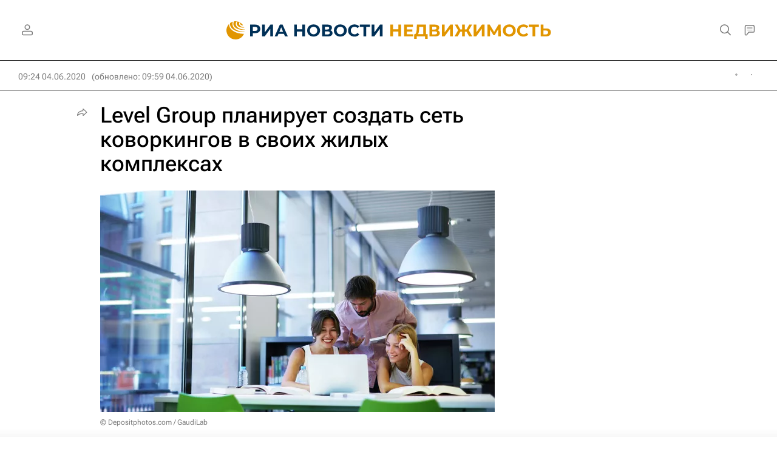

--- FILE ---
content_type: text/html; charset=utf-8
request_url: https://realty.ria.ru/20200604/1572440038.html
body_size: 30362
content:
<!DOCTYPE html><html lang="ru"><head prefix="og: http://ogp.me/ns# article: http://ogp.me/ns/article# ya: http://webmaster.yandex.ru/vocabularies/"><meta http-equiv="Content-Type" content="text/html; charset=utf-8"><script type="text/javascript">
                        window.dataLayer = window.dataLayer || [];
                        dataLayer.push({
                        'page_title' : 'Level Group планирует создать сеть коворкингов в своих жилых комплексах',
                        'page_path' : '/20200604/1572440038.html',
                        'page_domain' : 'realty.ria.ru',
                        'page_url' : 'https://realty.ria.ru/20200604/1572440038.html',
                        'page_tags' : 'Москва, Вадим Мошкович, Коммерческая недвижимость, Офисы, Коворкинги, Level Group, Девелоперы',
                        'page_rubric' : 'Недвижимость',
                        'article_id'  : '1572440038',
                        'article_length' : '685',
                        'page_supertag' : 'Недвижимость'
                        });
                    </script>
            
                <script type="text/javascript">
                    (function() {
                        new Image().src = "//counter.yadro.ru/hit;RS_Total/Riaru_Total?r" +
                            escape(document.referrer) + ((typeof(screen) == "undefined") ? "" :
                                ";s" + screen.width + "*" + screen.height + "*" + (screen.colorDepth ?
                                    screen.colorDepth : screen.pixelDepth)) + ";u" + escape(document.URL) +
                            ";h" + escape(document.title.substring(0, 80)) + ";" + Math.random();
                    })();
                </script>
            
        
            
                <script type="text/javascript">
                    var _tmr = window._tmr || (window._tmr = []);
                    _tmr.push({id: "331653", type: "pageView", start: (new Date()).getTime()});
                    (function (d, w, id) {
                        if (d.getElementById(id)) return;
                        var ts = d.createElement("script");
                        ts.type = "text/javascript";
                        ts.async = true; ts.id = id;
                        ts.src = (d.location.protocol == "https:" ? "https:" : "http:") + "//top-fwz1.mail.ru/js/code.js";
                        var f = function () {
                            var s = d.getElementsByTagName("script")[0];
                            s.parentNode.insertBefore(ts, s);
                        };
                        if (w.opera == "[object Opera]") {
                            d.addEventListener("DOMContentLoaded", f, false);
                        } else {
                            f();
                        }
                    })(document, window, "topmailru-code");
                </script>
                <noscript>
                    <div style="position:absolute;left:-10000px;">
                        <img src="//top-fwz1.mail.ru/counter?id=331653;js=na" style="border:0;" height="1" width="1" alt="Рейтинг@Mail.ru">
                    </div>
                </noscript>
            
        
            
                <!-- Yandex.Metrika counter -->
                <script type="text/javascript" >
                   (function(m,e,t,r,i,k,a){m[i]=m[i]||function(){(m[i].a=m[i].a||[]).push(arguments)};
                   m[i].l=1*new Date();
                   for (var j = 0; j < document.scripts.length; j++) {if (document.scripts[j].src === r) { return; }}
                   k=e.createElement(t),a=e.getElementsByTagName(t)[0],k.async=1,k.src=r,a.parentNode.insertBefore(k,a)})
                   (window, document, "script", "https://mc.yandex.ru/metrika/tag.js", "ym");

                   ym(960630, "init", {
                        clickmap:true,
                        trackLinks:true,
                        accurateTrackBounce:true,
                        webvisor:true
                   });
                </script>
                <noscript><div><img src="https://mc.yandex.ru/watch/960630" style="position:absolute; left:-9999px;" alt="" /></div></noscript>
                <!-- /Yandex.Metrika counter -->
             
        
            
                <!-- Yandex.Metrika counter -->
                <script type="text/javascript" >
                   (function(m,e,t,r,i,k,a){m[i]=m[i]||function(){(m[i].a=m[i].a||[]).push(arguments)};
                   m[i].l=1*new Date();
                   for (var j = 0; j < document.scripts.length; j++) {if (document.scripts[j].src === r) { return; }}
                   k=e.createElement(t),a=e.getElementsByTagName(t)[0],k.async=1,k.src=r,a.parentNode.insertBefore(k,a)})
                   (window, document, "script", "https://mc.yandex.ru/metrika/tag.js", "ym");

                   ym(48341570, "init", {
                        clickmap:true,
                        trackLinks:true,
                        accurateTrackBounce:true
                   });
                </script>
                <noscript><div><img src="https://mc.yandex.ru/watch/48341570" style="position:absolute; left:-9999px;" alt="" /></div></noscript>
                <!-- /Yandex.Metrika counter -->
             
        
            
                <!-- Yandex.Metrika counter -->
                <script type="text/javascript" >
                   (function(m,e,t,r,i,k,a){m[i]=m[i]||function(){(m[i].a=m[i].a||[]).push(arguments)};
                   m[i].l=1*new Date();
                   for (var j = 0; j < document.scripts.length; j++) {if (document.scripts[j].src === r) { return; }}
                   k=e.createElement(t),a=e.getElementsByTagName(t)[0],k.async=1,k.src=r,a.parentNode.insertBefore(k,a)})
                   (window, document, "script", "https://mc.yandex.ru/metrika/tag.js", "ym");

                   ym(957495, "init", {
                        clickmap:true,
                        trackLinks:true,
                        accurateTrackBounce:true
                   });
                </script>
                <noscript><div><img src="https://mc.yandex.ru/watch/957495" style="position:absolute; left:-9999px;" alt="" /></div></noscript>
                <!-- /Yandex.Metrika counter -->
             
        
            
            <!-- tns-counter.ru -->
            <script type="text/javascript">
             (function(win, doc, cb){
              (win[cb] = win[cb] || []).push(function() {
               try {
                tnsCounterRian_ru = new TNS.TnsCounter({
                'account':'rian_ru',
                'tmsec': 'rian_site-new'
                });
               } catch(e){}
              });

              var tnsscript = doc.createElement('script');
              tnsscript.type = 'text/javascript';
              tnsscript.async = true;
              tnsscript.src = ('https:' == doc.location.protocol ? 'https:' : 'http:') +
               '//www.tns-counter.ru/tcounter.js';
              var s = doc.getElementsByTagName('script')[0];
              s.parentNode.insertBefore(tnsscript, s);
             })(window, this.document,'tnscounter_callback');
            </script>
            <noscript>
             <img src="//www.tns-counter.ru/V13a****rian_ru/ru/UTF-8/tmsec=rian_site-new/" width="0" height="0" alt="" />
            </noscript>
            <!--/ tns-counter.ru -->
             
        
            
                <script>
                    ((counterHostname) => {
                        window.MSCounter = {
                            counterHostname: counterHostname
                        };
                        window.mscounterCallbacks = window.mscounterCallbacks || [];
                        window.mscounterCallbacks.push(() => {
                            msCounterExampleCom = new MSCounter.counter({
                                    'account':'rian_ru',
                                    'tmsec': 'rian_ru',
                                    'autohit' : true
                                });
                        });

                        const newScript = document.createElement('script');
                        newScript.async = true;
                        newScript.src = `${counterHostname}/ncc/counter.js`;

                        const referenceNode = document.querySelector('script');
                        if (referenceNode) {
                            referenceNode.parentNode.insertBefore(newScript, referenceNode);
                        } else {
                            document.firstElementChild.appendChild(newScript);
                        }
                    })('https://tns-counter.ru/');
                </script>
            
        <meta charset="utf-8"><meta http-equiv="X-UA-Compatible" content="IE=edge,chrome=1"><title>Level Group планирует создать сеть коворкингов в своих жилых комплексах - Недвижимость РИА Новости, 04.06.2020</title><meta name="description" content='Девелопер Level Group планирует создать сеть коворкингов, которые разместятся непосредственно в жилых комплексах компании, написала газета "Ведомости". Недвижимость РИА Новости, 04.06.2020'><meta name="analytics:title" content="Level Group планирует создать сеть коворкингов в своих жилых комплексах"><meta name="analytics:keyw" content="location_Moskva, person_vadim-moshkovich, tag_thematic_category_Kommercheskajanedvizhimost, tag_thematic_category_Ofisy, thematic_category_Kovorkingi, organization_level-group, tag_thematic_category_Developery"><meta name="analytics:rubric" content="Недвижимость"><meta name="analytics:tags" content="Москва, Вадим Мошкович, Коммерческая недвижимость, Офисы, Коворкинги, Level Group, Девелоперы"><meta name="analytics:site_domain" content="realty.ria.ru"><meta name="analytics:lang" content="rus"><meta name="analytics:article_id" content="1572440038"><meta name="analytics:url" content="https://realty.ria.ru/20200604/1572440038.html"><meta name="analytics:p_ts" content="1591251842"><meta name="analytics:author" content=""><meta name="analytics:isscroll" content="0"><link rel="author" href="https://realty.ria.ru/"><meta property="og:url" content="https://realty.ria.ru/20200604/1572440038.html"><meta property="og:title" content="Level Group планирует создать сеть коворкингов в своих жилых комплексах"><meta property="og:description" content='Девелопер Level Group планирует создать сеть коворкингов, которые разместятся непосредственно в жилых комплексах компании, написала газета "Ведомости". Недвижимость РИА Новости, 04.06.2020'><meta property="og:type" content="article"><meta property="og:site_name" content="Недвижимость РИА Новости"><meta property="og:locale" content="ru_RU"><meta property="vk:image" content="https://cdnn21.img.ria.ru/images/sharing/article/1572440038.jpg?15599454041591253944&amp;social=vk"><meta property="og:image" content="https://cdnn21.img.ria.ru/images/sharing/article/1572440038.jpg?15599454041591253944"><meta property="og:image:width" content="2072"><meta property="og:image:height" content="1166"><meta name="relap-image" content="https://cdnn21.img.ria.ru/images/155994/54/1559945414_0:208:2000:1333_1036x0_80_0_0_ba338e47674f9efebf3cfc26bfed39e9.jpg.webp"><meta name="twitter:card" content="summary_large_image"><meta name="twitter:site" content="@rianru"><link rel="canonical" href="https://realty.ria.ru/20200604/1572440038.html"><link rel="alternate" hreflang="ru" href="https://realty.ria.ru/20200604/1572440038.html"><link rel="alternate" hreflang="x-default" href="https://realty.ria.ru/20200604/1572440038.html"><link rel="preconnect" href="https://cdnn21.img.ria.ru/"><link rel="dns-prefetch" href="https://cdnn21.img.ria.ru/"><link rel="alternate" type="application/rss+xml" href="https://realty.ria.ru/export/rss2/archive/index.xml"><link rel="preload" as="image" href="https://cdnn21.img.ria.ru/images/155994/54/1559945414_0:208:2000:1333_1920x0_80_0_0_dc92e01e51ae233a6d32c7b104f298b8.jpg.webp" imagesrcset="https://cdnn21.img.ria.ru/images/155994/54/1559945414_0:208:2000:1333_320x0_80_0_0_cd264043d939386b92066ff96eac7ca3.jpg.webp 320w, https://cdnn21.img.ria.ru/images/155994/54/1559945414_0:208:2000:1333_640x0_80_0_0_9367a856f0a56fb4f3f70a04f9bed2e7.jpg.webp 640w, https://cdnn21.img.ria.ru/images/155994/54/1559945414_0:208:2000:1333_1024x0_80_0_0_4f52b224def37d2484fc18d0b2893151.jpg.webp 1024w, https://cdnn21.img.ria.ru/images/155994/54/1559945414_0:208:2000:1333_1280x0_80_0_0_3d90d6102a2ccbd5839db1dbf4b29d40.jpg.webp 1280w, https://cdnn21.img.ria.ru/images/155994/54/1559945414_0:208:2000:1333_1600x0_80_0_0_cbf34bd5520096afd7a957acfe1218a5.jpg.webp 1600w, https://cdnn21.img.ria.ru/images/155994/54/1559945414_0:208:2000:1333_1920x0_80_0_0_dc92e01e51ae233a6d32c7b104f298b8.jpg.webp 1920w"><meta name="robots" content="index, follow, max-image-preview:large"><meta property="article:published_time" content="20200604T0924"><meta property="article:modified_time" content="20200604T0959"><meta property="article:author" content="Недвижимость РИА Новости"><meta property="article:section" content="Новости"><meta property="article:tag" content="Москва"><meta property="article:tag" content="Вадим Мошкович"><meta property="article:tag" content="Коммерческая недвижимость"><meta property="article:tag" content="Офисы"><meta property="article:tag" content="Коворкинги"><meta property="article:tag" content="Level Group"><meta property="article:tag" content="Девелоперы"><meta name="relap-entity-id" content="1572440038"><meta name="viewport" content="width=device-width, initial-scale=1.0, maximum-scale=1.0, user-scalable=yes"><meta name="HandheldFriendly" content="true"><meta name="MobileOptimzied" content="width"><meta name="referrer" content="always"><meta name="format-detection" content="telephone=no"><meta name="format-detection" content="address=no"><meta name="yandex-verification" content="6e92aa3fa8a4126f"><meta name="apple-itunes-app" content="app-id=1523036476"><meta name="msApplication-ID" content="RIANovosti.86234F117D12"><meta name="msApplication-PackageFamilyName" content="RIANovosti.86234F117D12_bwjwabna54xm2"><meta name="google-play-app" content="app-id=ru.ria.ria"><link rel="icon" href="https://cdnn21.img.ria.ru/i/favicons/realty/favicon.ico" sizes="any"><link rel="icon" href="https://cdnn21.img.ria.ru/i/favicons/realty/favicon.svg" type="image/svg+xml"><link rel="apple-touch-icon" href="https://cdnn21.img.ria.ru/i/favicons/realty/apple-touch-icon.png"><link rel="manifest" href="/i/favicons/realty/manifest.json?v1"><link rel="preload" href="https://cdnn21.img.ria.ru/css/fonts/font_rs_news_sans.css?9fc475b08" as="style" onload="this.onload=null;this.rel='stylesheet'"><link rel="preload" href="https://cdnn21.img.ria.ru/css/fonts/font_rs_news_serif.css?98728d853" as="style" onload="this.onload=null;this.rel='stylesheet'"><link rel="preload" href="https://cdnn21.img.ria.ru/css/fonts/font_roboto_flex_variable.css?9eab4d901" as="style" onload="this.onload=null;this.rel='stylesheet'"><noscript><link rel="stylesheet" type="text/css" href="https://cdnn21.img.ria.ru/css/fonts/font_rs_news_sans.css?9fc475b08"><link rel="stylesheet" type="text/css" href="https://cdnn21.img.ria.ru/css/fonts/font_rs_news_serif.css?98728d853"><link rel="stylesheet" type="text/css" href="https://cdnn21.img.ria.ru/css/fonts/font_roboto_flex_variable.css?9eab4d901"></noscript><link rel="stylesheet" type="text/css" href="https://cdnn21.img.ria.ru/css/common.min.css?915b951460"><link rel="stylesheet" type="text/css" href="https://cdnn21.img.ria.ru/css/pages/article.min.css?94651605c"><link rel="stylesheet" type="text/css" href="https://cdnn21.img.ria.ru/css/print/common_print.min.css?910277b88"><script>var GLOBAL = {}; GLOBAL.www = 'https://realty.ria.ru'; GLOBAL.cookie_domain = '.ria.ru'; GLOBAL.userpic = 'https://cdnn21.img.ria.ru/userpic/'; GLOBAL.adriver = {}; GLOBAL.adriver.sid = "45736"; GLOBAL.adriver.bt = "52"; GLOBAL.csrf_token = ''; GLOBAL.search = {}; GLOBAL.auth = {}; GLOBAL.auth.status = 'error'; GLOBAL.auth.provider = ''; GLOBAL.auth.twitter = '/id/twitter/request/'; GLOBAL.auth.facebook = '/id/facebook/request/'; GLOBAL.auth.vkontakte = '/id/vkontakte/request/'; GLOBAL.auth.google = '/id/google/request/'; GLOBAL.auth.ok = '/id/ok/request/'; GLOBAL.auth.apple = '/id/apple/request/'; GLOBAL.auth.yandex = '/id/yandex/request/'; GLOBAL.auth.moderator = ''; GLOBAL.user = {}; GLOBAL.user.id = ""; GLOBAL.user.showCaptcha = ""; GLOBAL.locale = {}; GLOBAL.locale.id = {}; GLOBAL.locale.id.is_id = '1'; GLOBAL.locale.id.errors = {}; GLOBAL.locale.id.errors.error = 'Ошибка'; GLOBAL.locale.id.errors.errortrylater = 'Произошла ошибка. Попробуйте позже.'; GLOBAL.locale.id.errors.email = 'Введите e-mail'; GLOBAL.locale.id.errors.password = 'Введите пароль'; GLOBAL.locale.id.errors.wrong = 'Неправильный логин или пароль'; GLOBAL.locale.id.errors.wrongpassword = 'Неправильный пароль'; GLOBAL.locale.id.errors.wronglogin = 'Проверьте адрес почты'; GLOBAL.locale.id.errors.emptylogin = 'Не введено имя пользователя'; GLOBAL.locale.id.errors.wrongemail = 'Неверный e-mail'; GLOBAL.locale.id.errors.passwordnotsimilar = 'Введенные пароли не совпадают'; GLOBAL.locale.id.errors.wrongcode = 'Неправильный код'; GLOBAL.locale.id.errors.emptyname = 'Не введено имя'; GLOBAL.locale.id.errors.wrongname = 'Недопустимое имя'; GLOBAL.locale.id.errors.emptylastname = 'Не введена фамилия'; GLOBAL.locale.id.errors.wronglastname = 'Недопустимая фамилия'; GLOBAL.locale.id.errors.send = 'E-mail отправлен!'; GLOBAL.locale.id.errors.notsend = 'Ошибка! Невозможно отправить e-mail.'; GLOBAL.locale.id.errors.anothersoc = 'Другой социальный аккаунт уже связан с этим профилем'; GLOBAL.locale.id.errors.acclink = 'Аккаунты успешно связаны!'; GLOBAL.locale.id.errors.emailexist = 'Пользователь с таким e-mail уже существует'; GLOBAL.locale.id.errors.emailnotexist = 'Ошибка! Пользователя с таким e-mail не существует'; GLOBAL.locale.id.errors.emailwhitelist = 'Произошла ошибка регистрации. Повторите попытку позже или напишите модераторам на moderator@ria.ru'; GLOBAL.locale.id.errors.editemailwhitelist = 'Произошла ошибка. Повторите попытку позже или напишите модераторам на moderator@ria.ru'; GLOBAL.locale.id.errors.editemailbanned = 'Смена почты возможна только после разблокировки аккаунта'; GLOBAL.locale.id.errors.recoveryerror = 'Ошибка восстановления пароля. Пожалуйста, попробуйте снова!'; GLOBAL.locale.id.errors.alreadyactive = 'Пользователь уже был активирован'; GLOBAL.locale.id.errors.autherror = 'Ошибка входа. Пожалуйста, повторите попытку позже или обратитесь в службу технической поддержки'; GLOBAL.locale.id.errors.codeerror = 'Ошибка генерации кода подтверждение регистрации. Пожалуйста, повторите попытку позже или обратитесь в службу технической поддержки'; GLOBAL.locale.id.errors.global = 'Произошла ошибка. Пожалуйста, повторите попытку позже или обратитесь в службу технической поддержки'; GLOBAL.locale.id.errors.registeremail = ' На указанный Вами e-mail отправленно письмо. <br/> Для завершения регистрации, пожалуйста перейдите по ссылке в e-mail. '; GLOBAL.locale.id.errors.linkprofile = ' Этот e-mail уже используется! <a data-modal-open="link_local_account">Вы хотите связать эти аккаунты?</a> '; GLOBAL.locale.id.errors.confirm = ' Этот аккаунт не был подтвержден! <br/> <a class="b-id__secret-recovery">Отправить e-mail</a> с информацией для подтверждения аккаунта. '; GLOBAL.locale.id.errors.block = ' Ваш аккаунт на ria.ru был заблокирован.<br/>Для восстановления доступа отправьте письмо на <a href="mailto:moderator@rian.ru">moderator@rian.ru</a> '; GLOBAL.locale.id.errors.del = ' Ваш аккаунт был удален! Вы можете восстановить его, перейдя по ссылке из письма, высланного при удалении аккаунта. <br/> <a id="modalUserRemindLetter">Повторно отправить e-mail</a> '; GLOBAL.locale.id.errors.confirmation = ' Пожалуйста, перейдите по ссылке из письма, отправленного на <span class="m-email">$1</span> '; GLOBAL.locale.id.links = {}; GLOBAL.locale.id.links.login = 'Авторизация'; GLOBAL.locale.id.links.register = 'Регистрация'; GLOBAL.locale.id.links.forgotpassword = 'Восстановление пароля'; GLOBAL.locale.id.links.privacy = 'Политика конфиденциальности'; GLOBAL.locale.id.login = {}; GLOBAL.locale.id.login.title = 'Авторизация'; GLOBAL.locale.id.login.email = 'E-mail:'; GLOBAL.locale.id.login.password = 'Пароль:'; GLOBAL.locale.id.login.remember = 'Запомнить меня'; GLOBAL.locale.id.login.signin = 'Войти'; GLOBAL.locale.id.login.social = {}; GLOBAL.locale.id.login.social.label = 'Other ways to sign in:'; GLOBAL.locale.id.login.social.anotheruserlink = 'This account has been linked to a different profile.'; GLOBAL.locale.id.register = {}; GLOBAL.locale.id.register.title = 'Регистрация'; GLOBAL.locale.id.register.email = 'E-mail:'; GLOBAL.locale.id.register.password = 'Пароль:'; GLOBAL.locale.id.register.confirm = 'Подтверждение пароля:'; GLOBAL.locale.id.register.captcha = 'Введите код с картинки'; GLOBAL.locale.id.register.requirements = '* Все поля обязательны к заполнению'; GLOBAL.locale.id.register.password_length = 'Не менее 9 символов с 1 цифрой'; GLOBAL.locale.id.register.success = ' Пожалуйста, подтвердите Ваш e-mail для продолжения. Инструкции для подтверждения были высланы на <a class="email"></a> '; GLOBAL.locale.id.register.confirmemail = 'Пожалуйста, подтвердите Ваш e-mail для продолжения.'; GLOBAL.locale.id.register.confirm_personal = 'By clicking \'Register\', you confirm that you agree to our Privacy Policy and give your consent to the processing of personal data in accordance with the Privacy Policy'; GLOBAL.locale.id.deleteaccount = {}; GLOBAL.locale.id.deleteaccount.title = 'Удалить аккаунт'; GLOBAL.locale.id.deleteaccount.body = 'Вы уверены, что хотите удалить аккаунт?'; GLOBAL.locale.id.deleteaccount.success = 'Ваш аккаунт был удален! Вы можете восстановить аккаунт в течение 30 дней, перейдя по ссылке в письме.'; GLOBAL.locale.id.deleteaccount.action = 'Удалить аккаунт'; GLOBAL.locale.id.passwordrecovery = {}; GLOBAL.locale.id.passwordrecovery.title = 'Восстановление пароля'; GLOBAL.locale.id.passwordrecovery.password = 'Введите новый пароль:'; GLOBAL.locale.id.passwordrecovery.confirm = 'Повторите новый пароль:'; GLOBAL.locale.id.passwordrecovery.email = 'E-mail'; GLOBAL.locale.id.passwordrecovery.send = ' Инструкции для восстановления пароля высланы на <a class="email"></a> '; GLOBAL.locale.id.passwordrecovery.success = ' Поздравляем! Пароль успешно восстановлен. Пожалуйста авторизуйтесь. '; GLOBAL.locale.id.passwordrecovery.alert = ' На указанный Вами адрес отправлено сообщение. Чтобы установить пароль, перейдите по ссылке в тексте письма. '; GLOBAL.locale.id.registerconfirm = {}; GLOBAL.locale.id.registerconfirm.success = 'Аккаунт успешно создан!'; GLOBAL.locale.id.registerconfirm.error = 'Ошибка подтверждения регистрации. Пожалуйста, повторите попытку позже или обратитесь в службу технической поддержки'; GLOBAL.locale.id.restoreaccount = {}; GLOBAL.locale.id.restoreaccount.title = 'Восстановление аккаунта'; GLOBAL.locale.id.restoreaccount.confirm = 'Восстановить Ваш аккаунт?'; GLOBAL.locale.id.restoreaccount.error = 'Ошибка! Невозможно восстановить аккаунт'; GLOBAL.locale.id.restoreaccount.success = 'Ваш аккаунт был восстановлен'; GLOBAL.locale.id.localaccount = {}; GLOBAL.locale.id.localaccount.exist = 'У меня есть аккаунт в ria.ru'; GLOBAL.locale.id.localaccount.notexist = 'У меня нет аккаунта в ria.ru'; GLOBAL.locale.id.localaccount.title = 'Регистрация'; GLOBAL.locale.id.localaccount.profile = 'У вас есть аккаунт в ria.ru?'; GLOBAL.locale.id.localaccount.hello = ' <span>Здравствуйте, </span> <span class="m-name"></span> <span>!</span> '; GLOBAL.locale.id.button = {}; GLOBAL.locale.id.button.ok = 'Ок'; GLOBAL.locale.id.button.yes = 'Да'; GLOBAL.locale.id.button.no = 'Нет'; GLOBAL.locale.id.button.next = 'Дальше'; GLOBAL.locale.id.button.close = 'Закрыть'; GLOBAL.locale.id.button.profile = 'В личный кабинет'; GLOBAL.locale.id.button.recover = 'Восстановление'; GLOBAL.locale.id.button.register = 'Регистрация'; GLOBAL.locale.id.message = {}; GLOBAL.locale.id.message.errors = {}; GLOBAL.locale.id.message.errors.empty = 'Невозможно отправить сообщение'; GLOBAL.locale.id.message.errors.notfound = 'Невозможно отправить сообщение'; GLOBAL.locale.id.message.errors.similar = 'Неверный код'; GLOBAL.locale.smartcaptcha = {}; GLOBAL.locale.smartcaptcha.site_key = 'ysc1_3gfeVRJvgbAIGLE0fhwjILisSn1DflCCFOsPCBUb901052cd'; GLOBAL.locale.smartcaptcha.site_key_chat = 'ysc1_3gfeVRJvgbAIGLE0fhwjILisSn1DflCCFOsPCBUb901052cd'; GLOBAL.comet = {}; GLOBAL.comet.ticket = "00"; GLOBAL.comet.url = "https://n-ssl.ria.ru/polling"; GLOBAL.comet.ts = "1768748218"; GLOBAL.comet.objects = []; GLOBAL.comet.reduce = ""; GLOBAL.comet.timeouts = {}; GLOBAL.comet.timeouts.try2 = 1000; GLOBAL.comet.timeouts.try3 = 10000; GLOBAL.comet.timeouts.try4 = 30000; GLOBAL.sock = {}; GLOBAL.sock.server = "https://cm.ria.ru/chat"; GLOBAL.project = "realty"; GLOBAL.partnerstags = "realty:location_Moskva:person_vadim-moshkovich:tag_thematic_category_Kommercheskajanedvizhimost:tag_thematic_category_Ofisy:thematic_category_Kovorkingi:organization_level-group:tag_thematic_category_Developery"; GLOBAL.article = GLOBAL.article || {}; GLOBAL.article.id = 1572440038; GLOBAL.article.show = !!1; GLOBAL.article.chat_expired = !!1; GLOBAL.chat = GLOBAL.chat || {}; GLOBAL.chat.show = !!1; GLOBAL.cdn = "https://cdnn21.img.ria.ru/"; GLOBAL.css = {}; GLOBAL.js = {}; GLOBAL.js.videoplayer = "https://cdnn21.img.ria.ru/min/js/libs/video/videoplayer.min.js?9d9a28fb5"; GLOBAL.css.riaPartners_banner = "https://cdnn21.img.ria.ru/css/banners/partners_banner.min.css?9f07f88f0"; GLOBAL.css.riaPartners_column = "https://cdnn21.img.ria.ru/css/banners/partners_column.min.css?924e0edb1"; GLOBAL.css.riaPartners_mobile = "https://cdnn21.img.ria.ru/css/banners/partners_mobile.min.css?9f50a9c20"; GLOBAL.js.riaPartners = "https://cdnn21.img.ria.ru/min/js/libs/ria.partners.js?998f585bb";</script><script type="text/javascript">
            (function(e, x, pe, r, i, me, nt){
            e[i]=e[i]||function(){(e[i].a=e[i].a||[]).push(arguments)},
            me=x.createElement(pe),
            me.async=1,
            me.src=r,
            nt=x.getElementsByTagName(pe)[0],
            nt.parentNode.insertBefore(me,nt)
            })(window, document, 'script', 'https://abt.s3.yandex.net/expjs/latest/exp.js', 'ymab');
            ymab('metrika.960630', 'init');
            ymab('metrika.94856332', 'init');
        </script><script>var endlessScrollPageProject = 'realty'; var endlessScrollFirst = 1572440038; var endlessScrollUrl = '/services/article/infinity/'; var endlessScrollAlgorithm = 'slotter'; var endlessScrollQueue = [2068632050, 2068628970, 2068600065, 'banner', 2068598001, 2068502944, 2068584357, 2068603905, 2068618170, 2068518887, 2068627567, 2068415917, 2068610741, 2068624800, 2064367513];</script><script>
                    window.headerBiddingPushAdUnits = function( params ) { };
                </script><script src="https://yandex.ru/ads/system/header-bidding.js" async="true"></script><!-- HB code --><script>
    var adfoxBiddersMap = {
        "myTarget": "850816",
        "adfox_adsmart": "987208",
        "adfox_WiseUP": "997769",
        "buzzoola": "1266394",
        "redllama": "1869701",
        "adriver": "1729232",
        "adfox_imho-video": "1732671",
        "sape": "3338206"
    };
    if (window.innerWidth <= 1160) 
    {
        var adUnits = [
            {
                "code": "adfox_154330592324517184",
                "bids": [
                    {
                        "bidder": "adriver",
                        "params": {
                        "placementId": "4:ria_320x100mob"
                        }
                    },
                    {
                        "bidder": "myTarget",
                        "params": {
                            "placementId": "389710"}
                    },
                    {
                        "bidder": "sape",
                        "params": { "placementId": "939870" }
		}
                ],
                "sizes": [
                    [320,100]
                ]
            },
            {
                "code": "adfox_154331640608072420",
                "bids": [
                    {
                        "bidder": "myTarget",
                        "params": {
                            "placementId": "1579872"
                        }
                    },
                    {
                        "bidder": "buzzoola",
                        "params": {
                            "placementId": "680052"
                        }
                    },
                    {
                        "bidder": "redllama",
                        "params": {
                            "placementId": "231"
                        }
                    },
                    {
                        "bidder": "adriver",
                        "params": {
                        "placementId": "4:ria_300x300mob_1"
                        }
                    },
                    {
                        "bidder": "adfox_adsmart",
                        "params": {
                            "p1": "cdyyv",
                            "p2": "ul",
                            "puid20": ""
                        }
                    }
                ],
                "sizes": [
                    [300, 400],
                    [300, 300]
                ]
            },
            {
                "code": "adfox_154331645576148763",
                "bids": [
                            {
                                "bidder": "myTarget",
                                "params": {
                                    "placementId": "1569856"
                                }
                            },
                            {
                                "bidder": "redllama",
                                "params": {
                                "placementId": "230"
                                }
                            },
                            {
                                "bidder": "adfox_adsmart",
                                "params": {
                                    "p1": "cdyyv",
                                    "p2": "ul",
                                    "puid20": ""
                                }
                            },
                            {
                                "bidder": "buzzoola",
                                "params": {
                                    "placementId": "680051"
                                }
                            },
                            {
                                "bidder": "adriver",
                                "params": {
                                "placementId": "4:ria_300x250mob"
                                }
                            },                  
                            {
                                "bidder": "adfox_imho-video",
                                "params": {
                                    "p1": "cqrso",
                                    "p2": "hiua"
                                }
                            }
                ],
                "sizes": [
                    [300, 300],
                    [300, 250]
                ]
            },
            {
                "code": "adfox_154331665554898118",
                "bids": [
                    {
                        "bidder": "myTarget",
                        "params": {
                            "placementId": "1569858"
                        }
                    },
                    {
                        "bidder": "redllama",
                        "params": {
                            "placementId": "230"
                        }
                    },
                    {
                        "bidder": "adriver",
                        "params": {
                        "placementId": "4:ria_300x250mob_1"
                        }
                    },
                    {
                        "bidder": "adfox_adsmart",
                        "params": {
                            "p1": "cdyyv",
                            "p2": "ul",
                            "puid20": ""
                        }
                    }
                ],
                "sizes": [
                    [300, 300],
                    [300, 250]
                ]
            },
            {
                "code": "adfox_154331670767526218",
                "bids": [
                    {
                    "bidder": "myTarget",
                        "params": {
                            "placementId": "1569860"
                        }
                    },
                    {
                        "bidder": "redllama",
                        "params": {
                            "placementId": "230"
                        }
                    },
                    {
                        "bidder": "adriver",
                        "params": {
                        "placementId": "4:ria_300x250mob_2"
                        }
                    },
                    {
                        "bidder": "adfox_adsmart",
                        "params": {
                            "p1": "cdyyv",
                            "p2": "ul",
                            "puid20": ""
                        }
                    }
                ],
                "sizes": [
                    [300, 300],
                    [300, 250]
                ]
            },
            {
                "code": "adfox_154331679006347945",
                "bids": [
                    {
                        "bidder": "myTarget",
                        "params": {
                            "placementId": "1569864"
                        }
                    },
                    {
                        "bidder": "redllama",
                        "params": {
                            "placementId": "230"
                        }
                    },
                    {
                        "bidder": "adriver",
                        "params": {
                        "placementId": "4:ria_300x250mob_3"
                        }
                    },
                    {
                        "bidder": "adfox_adsmart",
                        "params": {
                            "p1": "cdyyv",
                            "p2": "ul",
                            "puid20": ""
                        }
                    }
                ],
                "sizes": [
                    [300, 300],
                    [300, 250]
                ]
            },
            {
                "code": "adfox_154331685614953360",
                "bids": [
                    {
                        "bidder": "myTarget",
                        "params": {
                            "placementId": "1569866"
                        }
                    },
                    {
                        "bidder": "redllama",
                        "params": {
                            "placementId": "230"
                        }
                    },
                    {
                        "bidder": "adriver",
                        "params": {
                        "placementId": "4:ria_300x250mob_4"
                        }
                    },
                    {
                        "bidder": "adfox_adsmart",
                        "params": {
                            "p1": "cdyyv",
                            "p2": "ul",
                            "puid20": ""
                        }
                    }
                ],
                "sizes": [
                    [300, 300],
                    [300, 250]
                ]
            },
            {
                "code": "adfox_154331696681277800",
                "bids": [
                    {
                        "bidder": "myTarget",
                        "params": {
                            "placementId": "1569868"
                        }
                    },
                    {
                        "bidder": "redllama",
                        "params": {
                            "placementId": "230"
                        }
                    },
                    {
                        "bidder": "adriver",
                        "params": {
                        "placementId": "4:ria_300x250mob_5"
                        }
                    },
                    {
                        "bidder": "adfox_adsmart",
                        "params": {
                            "p1": "cdyyv",
                            "p2": "ul",
                            "puid20": ""
                        }
                    }
                ],
                "sizes": [
                    [300, 300],
                    [300, 250]
                ]
            },
            {
                "code": "adfox_154331706428514577",
                "bids": [
                    {
                        "bidder": "myTarget",
                        "params": {
                            "placementId": "1569873"
                        }
                    },
                    {
                        "bidder": "redllama",
                        "params": {
                            "placementId": "230"
                        }
                    },
                    {
                        "bidder": "adriver",
                        "params": {
                        "placementId": "4:ria_300x250mob_6"
                        }
                    },
                    {
                        "bidder": "adfox_adsmart",
                        "params": {
                            "p1": "cdyyv",
                            "p2": "ul",
                            "puid20": ""
                        }
                    }
                ],
                "sizes": [
                    [300, 300],
                    [300, 250]
                ]
            },
            {
                "code": "adfox_154470448285099514",
                "bids": [
                    {
                        "bidder": "myTarget",
                        "params": {
                            "placementId": "368381"
                        }
                    },
                    {
                        "bidder": "redllama",
                        "params": {
                            "placementId": "232"
                        }
                    },
                    {
                        "bidder": "buzzoola",
                        "params": {
                            "placementId": "680040"
                        }
                    },
                    {
                        "bidder": "adriver",
                        "params": {
                        "placementId": "4:ria_300x300mob_2"
                        }
                    },
                    {
                        "bidder": "adfox_adsmart",
                        "params": {
                            "pp": "h",
                            "ps": "ddmi",
                            "p2": "ul",
                            "puid20": ""
                        }
                    }
                ],
                "sizes": [
                    [300,300]
                ]
            }   
        ],
        syncPixels = [{
            bidder: "adfox_imho-video",
            pixels: [
                "https://www.tns-counter.ru/V13a****idsh_ad/ru/CP1251/tmsec=idsh_mob/",
                "https://www.tns-counter.ru/V13a****idsh_vid/ru/CP1251/tmsec=idsh_sid90672-mob/",
                "https://mc.yandex.ru/watch/66716692?page-url=90672%3Futm_source=mob_default%26utm_medium=%26utm_campaign=%26utm_content=%26utm_term=&page-ref=[PAGE_URL]"
            ]
        }];

    } 
    else if (window.innerWidth >= 1161) 
    {
        var adUnits = [
            {
                "code": "adfox_154385051961965826",
                "bids": [
                    {
                        "bidder": "adfox_imho-video",
                        "params": {
                            "p1": "cqryp",
                            "p2": "hitz"
                        }
                    },
                    { 
                        "bidder": "sape", 
                        "params":{ 
                           "placementId": "939867"
                        }
                    },
                    {
                        "bidder": "myTarget",
                        "params": {
                            "placementId": "1053846"
                        }
                    },
                    {
                        "bidder": "buzzoola",
                        "params": {
                            "placementId": "680041"
                        }
                    }
                ],
                "sizes": [
                    [300,600]
                ]
            },
            {
                "code": "adfox_15438505890596004",
                "bids": [
                    {
                        "bidder": "myTarget",
                        "params": {
                            "placementId": "368379"
                        }
                    },
                    {
                        "bidder": "adfox_WiseUP",
                        "params": {
                            "pp": "h",
                            "ps": "cjkt",
                            "p2": "gewe"
                        }
                    },
                    {
                        "bidder": "adriver",
                        "params": {
                        "placementId": "4:ria_300x250_right"
                        }
                    }
                ],
                "sizes": [
                    [300,300],
                    [300,250]
                ]
            },
            {
                "code": "adfox_154330575672688436",
                "bids": [
                    {
                        "bidder": "adfox_imho-video",
                        "params": {
                            "p1": "cqryq",
                            "p2": "hity"
                        }
                    }
                ],
                "sizes": [
                    [1420,250]
                ]
            },
            {
                "code": "adfox_154391915222668514",
                "bids": [
                    {
                        "bidder": "myTarget",
                        "params": {
                            "placementId": "390189"
                        }
                    },
                    {
			"bidder": "sape",
			"params": { "placementId": "939868" }
                    },
                    {
                        "bidder": "adfox_adsmart",
                        "params": {
                            "p1": "cdour",
                            "p2": "ul",
                            "puid20": ""
                        }
                    }
                ],
                "sizes": [
                    [600,288]
                ]
            },
            {
                "code": "adfox_172000445474668497",
                "bids": [
                    {
                        "bidder": "myTarget",
                        "params": {
                            "placementId": "1840045"
                        }
                    },
                    {
			"bidder": "sape",
			"params": { "placementId": "939869" }
                    }
                ],
                "sizes": [
                    [600,288]
                ]
            }
        ],
        syncPixels = [{
            bidder: "adfox_imho-video",
            pixels: [
                "https://www.tns-counter.ru/V13a****idsh_ad/ru/CP1251/tmsec=idsh_dis/",
                "https://www.tns-counter.ru/V13a****idsh_vid/ru/CP1251/tmsec=idsh_sid90680-dis/",
                "https://mc.yandex.ru/watch/66716692?page-url=90680%3Futm_source=dis_default%26utm_medium=%26utm_campaign=%26utm_content=%26utm_term=&page-ref=[PAGE_URL]"
            ]
        }];
    }
    
    var userTimeout = 1200;
    window.YaHeaderBiddingSettings = {
        biddersMap: adfoxBiddersMap,
        adUnits: adUnits,
        timeout: userTimeout,
        syncPixels: syncPixels
    };
</script></head><body class="body m-realty m-article-page" id="body" data-const-page-type="article" data-page-type="article" data-page-project="realty" data-header-sticked-on="1"><script src="https://cdnn21.img.ria.ru/min/js/jquery/jquery-1.12.4.min.js?96ee03cbd"></script><div class="schema_org" itemscope="itemscope" itemtype="https://schema.org/WebSite" data-test="org"><meta itemprop="name" content="Недвижимость РИА Новости"><meta itemprop="description" content="Новости рынка недвижимости в России и мире, аналитические обзоры и мнения экспертов, юридические советы, анонсы важнейших событий; рекомендации по дизайну интерьеров, мультимедийные материалы"><a itemprop="url" href="https://realty.ria.ru"> </a><meta itemprop="image" content="https://cdnn21.img.ria.ru/i/export/realty/logo.png"></div><ul class="schema_org" itemscope="itemscope" itemtype="http://schema.org/BreadcrumbList"><li itemprop="itemListElement" itemscope="itemscope" itemtype="http://schema.org/ListItem"><meta itemprop="name" content="Недвижимость РИА Новости"><meta itemprop="position" content="1"><meta itemprop="item" content="https://realty.ria.ru"><a itemprop="url" href="https://realty.ria.ru"> </a></li><li itemprop="itemListElement" itemscope="itemscope" itemtype="http://schema.org/ListItem"><meta itemprop="name" content="Новости"><meta itemprop="position" content="2"><meta itemprop="item" content="https://realty.ria.ru/20200604/"><a itemprop="url" href="https://realty.ria.ru/20200604/"> </a></li><li itemprop="itemListElement" itemscope="itemscope" itemtype="http://schema.org/ListItem"><meta itemprop="name" content="Level Group планирует создать сеть коворкингов в своих жилых комплексах"><meta itemprop="position" content="3"><meta itemprop="item" content="https://realty.ria.ru/20200604/1572440038.html"><a itemprop="url" href="https://realty.ria.ru/20200604/1572440038.html"> </a></li></ul><script>
                    if (!rutarget) {
                        var rutarget = {};
                    }
                    if (!rutarget.adfox) {
                        rutarget.adfox = {
                            getAdState: function() {return 0},
                            checkAd: function() {}
                        };
                    }
                </script><script>
            var svg_spirte_files = [
                

                "https://cdnn21.img.ria.ru/i/sprites/header_icon/inline.svg?108",
                "https://cdnn21.img.ria.ru/i/sprites/icon/inline.svg?108",
                "https://cdnn21.img.ria.ru/i/sprites/emoji/inline.svg?108",

                

                "https://cdnn21.img.ria.ru/i/sprites/white_longread/inline.svg?108",

                "https://cdnn21.img.ria.ru/i/sprites/logo/inline.svg?108",
                "https://cdnn21.img.ria.ru/i/sprites/social/inline.svg?108",

                "https://cdnn21.img.ria.ru/i/sprites/s_icon/inline.svg?108",
                "https://cdnn21.img.ria.ru/i/sprites/s_social/inline.svg?108"
            ];

            for (var i = 0; i < svg_spirte_files.length; i++) {
                var svg_ajax = new XMLHttpRequest();
                svg_ajax.open("GET", svg_spirte_files[i], true);
                svg_ajax.send();
                svg_ajax.onload = function(e) {
                    var svg_div = document.createElement("div");
                    svg_div.className = 'svg-sprite';
                    svg_div.innerHTML = this.responseText;
                    document.body.insertBefore(svg_div, document.body.childNodes[0]);
                }
            }
            </script><script>
                if ( !window.EVENTSTACK ) window.EVENTSTACK = [];
            </script><script src="https://cdnn21.img.ria.ru/min/js/libs/banners/adfx.loader.bind.js?98427ff4a"></script><script>
                    (window.yaContextCb = window.yaContextCb || []).push(() => {
                        replaceOriginalAdFoxMethods();
                        window.Ya.adfoxCode.hbCallbacks = window.Ya.adfoxCode.hbCallbacks || [];
                    })
                </script><script src="https://yandex.ru/ads/system/context.js" async="true"></script><script src="https://cdnn21.img.ria.ru/min/js/libs/banners/prebid.min.js?991c5bc75"></script><script>
                        window.riaPartners = window.riaPartners || [];
                    </script><div class="view-size" id="jsViewSize"></div><div class="page" id="page"><div class="page__width" id="banner_before_header"><aside><div class="banner m-before-header m-not-stub m-article-desktop" data-position="article_desktop_header"><div class="banner__content"></div></div><div class="banner m-before-header m-article-mobile" data-position="article_mobile_header"><div class="banner__content"></div></div></aside></div><aside><div class="banner m-no-indent m-mobile" data-position="article_mobile_fake"><div class="banner__content"></div></div></aside><div class="page__width page__bg"><div class="page__bg-media"></div><div class="alert m-hidden" id="alertAfterRegister"><div class="alert__text">
                Регистрация пройдена успешно! <br>
                Пожалуйста, перейдите по ссылке из письма, отправленного на <span class="m-email"></span></div><div class="alert__btn"><button class="form__btn m-min m-white confirmEmail">Отправить еще раз</button></div></div><div class="header" id="header" data-header-type=""><div class="header__height" id="headerHeight"></div><div class="header__position"><div class="page__width"><div class="header__sticked" id="headerSticked"><div class="header__sticked-logo"><svg class="svg-icon m-desktop m-project-recipe"><use xmlns:xlink="http://www.w3.org/1999/xlink" xlink:href="#logo-recipe_logo_m"></use></svg><svg class="svg-icon m-mobile m-project-recipe"><use xmlns:xlink="http://www.w3.org/1999/xlink" xlink:href="#logo-recipe_logo_mobile_m"></use></svg><svg class="svg-icon m-desktop m-realty"><use xmlns:xlink="http://www.w3.org/1999/xlink" xlink:href="#logo-realty_logo_m"></use></svg><svg class="svg-icon m-mobile m-realty"><use xmlns:xlink="http://www.w3.org/1999/xlink" xlink:href="#logo-realty_logo_mobile_m"></use></svg><svg class="svg-icon m-desktop m-rsport"><use xmlns:xlink="http://www.w3.org/1999/xlink" xlink:href="#logo-sport_logo_m"></use></svg><svg class="svg-icon m-mobile m-rsport"><use xmlns:xlink="http://www.w3.org/1999/xlink" xlink:href="#logo-sport_logo_mobile_m"></use></svg><svg class="svg-icon m-desktop m-ria"><use xmlns:xlink="http://www.w3.org/1999/xlink" xlink:href="#logo-ria_logo_m"></use></svg><svg class="svg-icon m-mobile m-ria"><use xmlns:xlink="http://www.w3.org/1999/xlink" xlink:href="#logo-ria_logo_mobile_m"></use></svg><a class="m-link-home m-project-recipe" href="https://ria.ru/recipe/" title="Рецепты"></a><a class="m-link-home m-realty" href="https://realty.ria.ru/" title="Главная страница сайта realty"></a><a class="m-link-home m-rsport" href="https://ria.ru/sport/" title="Главная страница сайта rsport"></a><a class="m-link-home m-ria" href="https://ria.ru/" title="Главная страница сайта ria"></a><a class="m-link-ria m-project-recipe m-realty m-rsport" href="https://ria.ru/" title="Главная страница сайта ria"></a></div><div class="header__menu"><div class="header__menu-left"><a class="header__menu-button header__menu-login" data-modal-open="authorization"><span class="header__menu-icon color-svg-hover-only" data-auth="1"><svg class="svg-icon"><use xmlns:xlink="http://www.w3.org/1999/xlink" xlink:href="#header_icon-user_filled"></use></svg></span><span class="header__menu-icon color-svg-hover-only" data-auth="0"><svg class="svg-icon"><use xmlns:xlink="http://www.w3.org/1999/xlink" xlink:href="#header_icon-user"></use></svg></span></a></div><span class="header__menu-share"><div class="share m-header" data-nosnippet="true" data-id="1572440038" data-url="https://realty.ria.ru/20200604/1572440038.html" data-title="Level Group планирует создать сеть коворкингов в своих жилых комплексах"></div></span><div class="header__menu-right"><a class="header__menu-button header__menu-search" data-modal-open="search"><span class="header__menu-icon color-svg-hover-only"><svg class="svg-icon"><use xmlns:xlink="http://www.w3.org/1999/xlink" xlink:href="#header_icon-search"></use></svg></span></a><a class="header__menu-button header__menu-chat js__toggle-chat"><span class="header__menu-icon color-svg-hover-only"><svg class="svg-icon"><use xmlns:xlink="http://www.w3.org/1999/xlink" xlink:href="#header_icon-chat"></use></svg></span></a></div></div></div></div></div></div><div class="content" id="content"><div class="endless" id="endless"><div class="endless__item " data-supertag="0" data-remove-fat="0" data-advertisement-project="0" data-remove-advertisement="0" data-id="1572440038" data-date="20200604" data-endless="1" data-domain="realty.ria.ru" data-project="realty" data-url="/20200604/1572440038.html" data-full-url="https://realty.ria.ru/20200604/1572440038.html" data-title="Level Group планирует создать сеть коворкингов в своих жилых комплексах" data-og-title="Level Group планирует создать сеть коворкингов в своих жилых комплексах" data-og-description='Девелопер Level Group планирует создать сеть коворкингов, которые разместятся непосредственно в жилых комплексах компании, написала газета "Ведомости". Недвижимость РИА Новости, 04.06.2020' data-og-image="https://cdnn21.img.ria.ru/images/sharing/article/1572440038.jpg?15599454041591253944" data-og-url="https://realty.ria.ru/20200604/1572440038.html" data-published-time="20200604T0924" data-modified-time="20200604T0959" data-text-length="685" data-keywords="москва, вадим мошкович, коммерческая недвижимость, офисы, коворкинги, level group, девелоперы" data-author=" " data-author-korr="" data-analytics-keyw="location_Moskva, person_vadim-moshkovich, tag_thematic_category_Kommercheskajanedvizhimost, tag_thematic_category_Ofisy, thematic_category_Kovorkingi, organization_level-group, tag_thematic_category_Developery" data-analytics-rubric="Недвижимость" data-analytics-tags="Москва, Вадим Мошкович, Коммерческая недвижимость, Офисы, Коворкинги, Level Group, Девелоперы" data-article-show="1" data-pts="1591251842" data-article-type="article" data-is-scroll="0" data-head-title="Level Group планирует создать сеть коворкингов в своих жилых комплексах - Недвижимость РИА Новости, 04.06.2020" data-adfox-rubric="realty:location_Moskva:person_vadim-moshkovich:tag_thematic_category_Kommercheskajanedvizhimost:tag_thematic_category_Ofisy:thematic_category_Kovorkingi:organization_level-group:tag_thematic_category_Developery" data-adfox-pk="realty location_Moskva person_vadim-moshkovich tag_thematic_category_Kommercheskajanedvizhimost tag_thematic_category_Ofisy thematic_category_Kovorkingi organization_level-group tag_thematic_category_Developery"><div class="endless__item-content page__width"><div class="layout-article"><div class="article m-article m-realty m-text-white" data-article-id="1572440038" data-color-br="0" data-color-theme=""><div class="article__info" data-nosnippet="true"><div class="article__info-valign"><div class="article__info-statistic"><div class="dot-loader m-grey"><span> </span></div></div><div class="article__info-date"><a href="/20200604/">09:24 04.06.2020</a><span class="article__info-date-modified">
                                (обновлено: 09:59 04.06.2020)
                            </span></div></div></div><div class="layout-article__over"><div class="layout-article__main"><div class="layout-article__main-over"><div class="layout-article__600-align" data-view-scrolls="1"><div class="article__meta" itemscope="" itemtype="https://schema.org/Article"><div itemprop="mainEntityOfPage">https://realty.ria.ru/20200604/1572440038.html</div><a itemprop="url" href="https://realty.ria.ru/20200604/1572440038.html"> </a><div itemprop="headline">Level Group планирует создать сеть коворкингов в своих жилых комплексах</div><div itemprop="alternativeHeadline">Level Group планирует создать сеть коворкингов в своих жилых комплексах - Недвижимость РИА Новости, 04.06.2020</div><div itemprop="name">Level Group планирует создать сеть коворкингов в своих жилых комплексах</div><div itemprop="description">Девелопер Level Group планирует создать сеть коворкингов, которые разместятся непосредственно в жилых комплексах компании, написала газета "Ведомости". Недвижимость РИА Новости, 04.06.2020</div><div itemprop="datePublished">2020-06-04T09:24:00+03:00</div><div itemprop="dateCreated">2020-06-04T09:24:00+03:00</div><div itemprop="dateModified">2020-06-04T09:59:00+03:00</div><div itemprop="articleSection">москва</div><div itemprop="articleSection">вадим мошкович</div><div itemprop="articleSection">коммерческая недвижимость</div><div itemprop="articleSection">офисы</div><div itemprop="articleSection">коворкинги</div><div itemprop="articleSection">level group</div><div itemprop="articleSection">девелоперы</div><div itemprop="associatedMedia">https://cdnn21.img.ria.ru/images/155994/54/1559945414_0:208:2000:1333_1920x0_80_0_0_dc92e01e51ae233a6d32c7b104f298b8.jpg.webp</div><div itemprop="citation">https://realty.ria.ru/20200601/1572271393.html</div><div itemprop="contentLocation">москва</div><div itemprop="copyrightHolder" itemscope="" itemtype="http://schema.org/Organization"><div itemprop="name">Недвижимость РИА Новости</div><a itemprop="url" href="https://realty.ria.ru/"> </a><div itemprop="address" itemscope="" itemtype="http://schema.org/PostalAddress"><meta itemprop="streetAddress" content="Зубовский бульвар, 4"><meta itemprop="postalCode" content="119021"><meta itemprop="addressLocality" content="Москва"><meta itemprop="addressRegion" content="Москва"><div itemprop="addressCountry" itemscope="" itemtype="https://schema.org/Country"><meta itemprop="name" content="Россия"></div></div><div itemprop="aggregateRating" itemscope="itemscope" itemtype="https://schema.org/AggregateRating"><div itemprop="worstRating">1</div><div itemprop="bestRating">5</div><div itemprop="ratingValue">4.7</div><div itemprop="ratingCount">96</div></div><div itemprop="email">internet-group@rian.ru</div><div itemprop="telephone">7 495 645-6601</div><div itemprop="legalName">ФГУП МИА «Россия сегодня»</div><div itemprop="award">https://xn--c1acbl2abdlkab1og.xn--p1ai/awards/</div><a itemprop="sameAs" href="https://ru.wikipedia.org/wiki/%D0%A0%D0%98%D0%90_%D0%9D%D0%BE%D0%B2%D0%BE%D1%81%D1%82%D0%B8"> </a><a itemprop="sameAs" href="https://vk.ru/public40174309"> </a><a itemprop="sameAs" href="https://zen.yandex.ru/realty.ria.ru"> </a><a itemprop="sameAs" href="https://t.me/ria_realty"> </a><a itemprop="sameAs" href="https://yandex.ru/maps/org/rossiya_segodnya/1061985604/?ll=37.590466%2C55.737481&amp;z=14"> </a><a itemprop="sameAs" href="https://www.google.com/maps/place/%D0%A0%D0%98%D0%90+%D0%9D%D0%BE%D0%B2%D0%BE%D1%81%D1%82%D0%B8/@55.7374019,37.5881028,17z/data=!3m1!4b1!4m5!3m4!1s0x46b54ba5ecf15a7f:0x2b9d63d783e6e919!8m2!3d55.7374019!4d37.5902915"> </a><div itemprop="logo" itemscope="" itemtype="https://schema.org/ImageObject"><a itemprop="url" href="https://cdnn21.img.ria.ru/i/schema_org/realty_logo.png"> </a><a itemprop="contentUrl" href="https://cdnn21.img.ria.ru/i/schema_org/realty_logo.png"> </a><div itemprop="width">420</div><div itemprop="height">60</div></div><div itemprop="image" itemscope="" itemtype="https://schema.org/ImageObject"><a itemprop="url" href="https://cdnn21.img.ria.ru/i/schema_org/realty_logo.png"> </a><a itemprop="contentUrl" href="https://cdnn21.img.ria.ru/i/schema_org/realty_logo.png"> </a><div itemprop="width">420</div><div itemprop="height">60</div></div></div><div itemprop="copyrightYear">2020</div><div itemprop="creator" itemscope="" itemtype="http://schema.org/Organization"><div itemprop="name">Недвижимость РИА Новости</div><a itemprop="url" href="https://realty.ria.ru/"> </a><div itemprop="address" itemscope="" itemtype="http://schema.org/PostalAddress"><meta itemprop="streetAddress" content="Зубовский бульвар, 4"><meta itemprop="postalCode" content="119021"><meta itemprop="addressLocality" content="Москва"><meta itemprop="addressRegion" content="Москва"><div itemprop="addressCountry" itemscope="" itemtype="https://schema.org/Country"><meta itemprop="name" content="Россия"></div></div><div itemprop="aggregateRating" itemscope="itemscope" itemtype="https://schema.org/AggregateRating"><div itemprop="worstRating">1</div><div itemprop="bestRating">5</div><div itemprop="ratingValue">4.7</div><div itemprop="ratingCount">96</div></div><div itemprop="email">internet-group@rian.ru</div><div itemprop="telephone">7 495 645-6601</div><div itemprop="legalName">ФГУП МИА «Россия сегодня»</div><div itemprop="award">https://xn--c1acbl2abdlkab1og.xn--p1ai/awards/</div><a itemprop="sameAs" href="https://ru.wikipedia.org/wiki/%D0%A0%D0%98%D0%90_%D0%9D%D0%BE%D0%B2%D0%BE%D1%81%D1%82%D0%B8"> </a><a itemprop="sameAs" href="https://vk.ru/public40174309"> </a><a itemprop="sameAs" href="https://zen.yandex.ru/realty.ria.ru"> </a><a itemprop="sameAs" href="https://t.me/ria_realty"> </a><a itemprop="sameAs" href="https://yandex.ru/maps/org/rossiya_segodnya/1061985604/?ll=37.590466%2C55.737481&amp;z=14"> </a><a itemprop="sameAs" href="https://www.google.com/maps/place/%D0%A0%D0%98%D0%90+%D0%9D%D0%BE%D0%B2%D0%BE%D1%81%D1%82%D0%B8/@55.7374019,37.5881028,17z/data=!3m1!4b1!4m5!3m4!1s0x46b54ba5ecf15a7f:0x2b9d63d783e6e919!8m2!3d55.7374019!4d37.5902915"> </a><div itemprop="logo" itemscope="" itemtype="https://schema.org/ImageObject"><a itemprop="url" href="https://cdnn21.img.ria.ru/i/schema_org/realty_logo.png"> </a><a itemprop="contentUrl" href="https://cdnn21.img.ria.ru/i/schema_org/realty_logo.png"> </a><div itemprop="width">420</div><div itemprop="height">60</div></div><div itemprop="image" itemscope="" itemtype="https://schema.org/ImageObject"><a itemprop="url" href="https://cdnn21.img.ria.ru/i/schema_org/realty_logo.png"> </a><a itemprop="contentUrl" href="https://cdnn21.img.ria.ru/i/schema_org/realty_logo.png"> </a><div itemprop="width">420</div><div itemprop="height">60</div></div></div><a itemprop="discussionUrl" href="https://realty.ria.ru/20200604/1572440038.html?chat_room_id=1572440038"> </a><div itemprop="genre">Новости</div><div itemprop="inLanguage">ru-RU</div><div itemprop="license">https://realty.ria.ru/docs/about/copyright.html</div><div itemprop="publishingPrinciples">https://xn--c1acbl2abdlkab1og.xn--p1ai/</div><div itemprop="sourceOrganization" itemscope="" itemtype="http://schema.org/Organization"><div itemprop="name">Недвижимость РИА Новости</div><a itemprop="url" href="https://realty.ria.ru/"> </a><div itemprop="address" itemscope="" itemtype="http://schema.org/PostalAddress"><meta itemprop="streetAddress" content="Зубовский бульвар, 4"><meta itemprop="postalCode" content="119021"><meta itemprop="addressLocality" content="Москва"><meta itemprop="addressRegion" content="Москва"><div itemprop="addressCountry" itemscope="" itemtype="https://schema.org/Country"><meta itemprop="name" content="Россия"></div></div><div itemprop="aggregateRating" itemscope="itemscope" itemtype="https://schema.org/AggregateRating"><div itemprop="worstRating">1</div><div itemprop="bestRating">5</div><div itemprop="ratingValue">4.7</div><div itemprop="ratingCount">96</div></div><div itemprop="email">internet-group@rian.ru</div><div itemprop="telephone">7 495 645-6601</div><div itemprop="legalName">ФГУП МИА «Россия сегодня»</div><div itemprop="award">https://xn--c1acbl2abdlkab1og.xn--p1ai/awards/</div><a itemprop="sameAs" href="https://ru.wikipedia.org/wiki/%D0%A0%D0%98%D0%90_%D0%9D%D0%BE%D0%B2%D0%BE%D1%81%D1%82%D0%B8"> </a><a itemprop="sameAs" href="https://vk.ru/public40174309"> </a><a itemprop="sameAs" href="https://zen.yandex.ru/realty.ria.ru"> </a><a itemprop="sameAs" href="https://t.me/ria_realty"> </a><a itemprop="sameAs" href="https://yandex.ru/maps/org/rossiya_segodnya/1061985604/?ll=37.590466%2C55.737481&amp;z=14"> </a><a itemprop="sameAs" href="https://www.google.com/maps/place/%D0%A0%D0%98%D0%90+%D0%9D%D0%BE%D0%B2%D0%BE%D1%81%D1%82%D0%B8/@55.7374019,37.5881028,17z/data=!3m1!4b1!4m5!3m4!1s0x46b54ba5ecf15a7f:0x2b9d63d783e6e919!8m2!3d55.7374019!4d37.5902915"> </a><div itemprop="logo" itemscope="" itemtype="https://schema.org/ImageObject"><a itemprop="url" href="https://cdnn21.img.ria.ru/i/schema_org/realty_logo.png"> </a><a itemprop="contentUrl" href="https://cdnn21.img.ria.ru/i/schema_org/realty_logo.png"> </a><div itemprop="width">420</div><div itemprop="height">60</div></div><div itemprop="image" itemscope="" itemtype="https://schema.org/ImageObject"><a itemprop="url" href="https://cdnn21.img.ria.ru/i/schema_org/realty_logo.png"> </a><a itemprop="contentUrl" href="https://cdnn21.img.ria.ru/i/schema_org/realty_logo.png"> </a><div itemprop="width">420</div><div itemprop="height">60</div></div></div><div itemprop="image" itemscope="" itemtype="https://schema.org/ImageObject"><a itemprop="url" href="https://cdnn21.img.ria.ru/images/155994/54/1559945414_0:208:2000:1333_1920x0_80_0_0_dc92e01e51ae233a6d32c7b104f298b8.jpg.webp"></a><a itemprop="contentUrl" href="https://cdnn21.img.ria.ru/images/155994/54/1559945414_0:208:2000:1333_1920x0_80_0_0_dc92e01e51ae233a6d32c7b104f298b8.jpg.webp"></a><div itemprop="width">1920</div><div itemprop="height">1080</div><div itemprop="representativeOfPage">true</div></div><a itemprop="thumbnailUrl" href="https://cdnn21.img.ria.ru/images/155994/54/1559945414_0:208:2000:1333_1920x0_80_0_0_dc92e01e51ae233a6d32c7b104f298b8.jpg.webp"></a><div itemprop="image" itemscope="" itemtype="https://schema.org/ImageObject"><a itemprop="url" href="https://cdnn21.img.ria.ru/images/155994/54/1559945414_223:0:2000:1333_1920x0_80_0_0_4bddadfccb30a248dcdf82d3253825dc.jpg.webp"></a><a itemprop="contentUrl" href="https://cdnn21.img.ria.ru/images/155994/54/1559945414_223:0:2000:1333_1920x0_80_0_0_4bddadfccb30a248dcdf82d3253825dc.jpg.webp"></a><div itemprop="width">1920</div><div itemprop="height">1440</div><div itemprop="representativeOfPage">true</div></div><a itemprop="thumbnailUrl" href="https://cdnn21.img.ria.ru/images/155994/54/1559945414_223:0:2000:1333_1920x0_80_0_0_4bddadfccb30a248dcdf82d3253825dc.jpg.webp">https://cdnn21.img.ria.ru/images/155994/54/1559945414_223:0:2000:1333_1920x0_80_0_0_4bddadfccb30a248dcdf82d3253825dc.jpg.webp</a><div itemprop="image" itemscope="" itemtype="https://schema.org/ImageObject"><a itemprop="url" href="https://cdnn21.img.ria.ru/images/155994/54/1559945414_606:0:1939:1333_1920x0_80_0_0_4394fedad0969ce23e86cb87b4e43ae0.jpg.webp"></a><a itemprop="contentUrl" href="https://cdnn21.img.ria.ru/images/155994/54/1559945414_606:0:1939:1333_1920x0_80_0_0_4394fedad0969ce23e86cb87b4e43ae0.jpg.webp"></a><div itemprop="width">1920</div><div itemprop="height">1920</div><div itemprop="representativeOfPage">true</div></div><a itemprop="thumbnailUrl" href="https://cdnn21.img.ria.ru/images/155994/54/1559945414_606:0:1939:1333_1920x0_80_0_0_4394fedad0969ce23e86cb87b4e43ae0.jpg.webp"></a><div itemprop="publisher" itemscope="" itemtype="http://schema.org/Organization"><div itemprop="name">Недвижимость РИА Новости</div><a itemprop="url" href="https://realty.ria.ru/"> </a><div itemprop="address" itemscope="" itemtype="http://schema.org/PostalAddress"><meta itemprop="streetAddress" content="Зубовский бульвар, 4"><meta itemprop="postalCode" content="119021"><meta itemprop="addressLocality" content="Москва"><meta itemprop="addressRegion" content="Москва"><div itemprop="addressCountry" itemscope="" itemtype="https://schema.org/Country"><meta itemprop="name" content="Россия"></div></div><div itemprop="aggregateRating" itemscope="itemscope" itemtype="https://schema.org/AggregateRating"><div itemprop="worstRating">1</div><div itemprop="bestRating">5</div><div itemprop="ratingValue">4.7</div><div itemprop="ratingCount">96</div></div><div itemprop="email">internet-group@rian.ru</div><div itemprop="telephone">7 495 645-6601</div><div itemprop="legalName">ФГУП МИА «Россия сегодня»</div><div itemprop="award">https://xn--c1acbl2abdlkab1og.xn--p1ai/awards/</div><a itemprop="sameAs" href="https://ru.wikipedia.org/wiki/%D0%A0%D0%98%D0%90_%D0%9D%D0%BE%D0%B2%D0%BE%D1%81%D1%82%D0%B8"> </a><a itemprop="sameAs" href="https://vk.ru/public40174309"> </a><a itemprop="sameAs" href="https://zen.yandex.ru/realty.ria.ru"> </a><a itemprop="sameAs" href="https://t.me/ria_realty"> </a><a itemprop="sameAs" href="https://yandex.ru/maps/org/rossiya_segodnya/1061985604/?ll=37.590466%2C55.737481&amp;z=14"> </a><a itemprop="sameAs" href="https://www.google.com/maps/place/%D0%A0%D0%98%D0%90+%D0%9D%D0%BE%D0%B2%D0%BE%D1%81%D1%82%D0%B8/@55.7374019,37.5881028,17z/data=!3m1!4b1!4m5!3m4!1s0x46b54ba5ecf15a7f:0x2b9d63d783e6e919!8m2!3d55.7374019!4d37.5902915"> </a><div itemprop="logo" itemscope="" itemtype="https://schema.org/ImageObject"><a itemprop="url" href="https://cdnn21.img.ria.ru/i/schema_org/realty_logo.png"> </a><a itemprop="contentUrl" href="https://cdnn21.img.ria.ru/i/schema_org/realty_logo.png"> </a><div itemprop="width">420</div><div itemprop="height">60</div></div><div itemprop="image" itemscope="" itemtype="https://schema.org/ImageObject"><a itemprop="url" href="https://cdnn21.img.ria.ru/i/schema_org/realty_logo.png"> </a><a itemprop="contentUrl" href="https://cdnn21.img.ria.ru/i/schema_org/realty_logo.png"> </a><div itemprop="width">420</div><div itemprop="height">60</div></div></div><div itemprop="author" itemscope="" itemtype="http://schema.org/Organization"><div itemprop="name">Недвижимость РИА Новости</div><a itemprop="url" href="https://realty.ria.ru/"> </a><div itemprop="address" itemscope="" itemtype="http://schema.org/PostalAddress"><meta itemprop="streetAddress" content="Зубовский бульвар, 4"><meta itemprop="postalCode" content="119021"><meta itemprop="addressLocality" content="Москва"><meta itemprop="addressRegion" content="Москва"><div itemprop="addressCountry" itemscope="" itemtype="https://schema.org/Country"><meta itemprop="name" content="Россия"></div></div><div itemprop="aggregateRating" itemscope="itemscope" itemtype="https://schema.org/AggregateRating"><div itemprop="worstRating">1</div><div itemprop="bestRating">5</div><div itemprop="ratingValue">4.7</div><div itemprop="ratingCount">96</div></div><div itemprop="email">internet-group@rian.ru</div><div itemprop="telephone">7 495 645-6601</div><div itemprop="legalName">ФГУП МИА «Россия сегодня»</div><div itemprop="award">https://xn--c1acbl2abdlkab1og.xn--p1ai/awards/</div><a itemprop="sameAs" href="https://ru.wikipedia.org/wiki/%D0%A0%D0%98%D0%90_%D0%9D%D0%BE%D0%B2%D0%BE%D1%81%D1%82%D0%B8"> </a><a itemprop="sameAs" href="https://vk.ru/public40174309"> </a><a itemprop="sameAs" href="https://zen.yandex.ru/realty.ria.ru"> </a><a itemprop="sameAs" href="https://t.me/ria_realty"> </a><a itemprop="sameAs" href="https://yandex.ru/maps/org/rossiya_segodnya/1061985604/?ll=37.590466%2C55.737481&amp;z=14"> </a><a itemprop="sameAs" href="https://www.google.com/maps/place/%D0%A0%D0%98%D0%90+%D0%9D%D0%BE%D0%B2%D0%BE%D1%81%D1%82%D0%B8/@55.7374019,37.5881028,17z/data=!3m1!4b1!4m5!3m4!1s0x46b54ba5ecf15a7f:0x2b9d63d783e6e919!8m2!3d55.7374019!4d37.5902915"> </a><div itemprop="logo" itemscope="" itemtype="https://schema.org/ImageObject"><a itemprop="url" href="https://cdnn21.img.ria.ru/i/schema_org/realty_logo.png"> </a><a itemprop="contentUrl" href="https://cdnn21.img.ria.ru/i/schema_org/realty_logo.png"> </a><div itemprop="width">420</div><div itemprop="height">60</div></div><div itemprop="image" itemscope="" itemtype="https://schema.org/ImageObject"><a itemprop="url" href="https://cdnn21.img.ria.ru/i/schema_org/realty_logo.png"> </a><a itemprop="contentUrl" href="https://cdnn21.img.ria.ru/i/schema_org/realty_logo.png"> </a><div itemprop="width">420</div><div itemprop="height">60</div></div></div><div itemprop="keywords">москва, вадим мошкович, коммерческая недвижимость, офисы, коворкинги, level group, девелоперы</div><div itemprop="about" itemscope="" itemtype="https://schema.org/Thing"><div itemprop="name">Москва, Вадим Мошкович, Коммерческая недвижимость, Офисы, Коворкинги, Level Group, Девелоперы</div></div></div><div class="article__header"><h1 class="article__title">Level Group планирует создать сеть коворкингов в своих жилых комплексах</h1><div class="article__announce"><div class="media" data-media-tipe="ar16x9a" data-push-mime-type=""><div class="media__size"><div class="photoview__open" data-photoview-group="1572440038" data-photoview-src="https://cdnn21.img.ria.ru/images/155994/54/1559945414_0:0:2000:1333_1440x900_80_0_1_6b2f409c8cdc5b999e9e892b8a6d328e.jpg.webp?source-sid=depositphotos" data-photoview-image-id="1559945404" data-photoview-sharelink="https://realty.ria.ru/20200604/1572440038.html?share-img=1559945404" data-photoview-shareid=""><noindex><div class="photoview__open-info"><span class="photoview__copyright">© Depositphotos.com / GaudiLab</span><span class="photoview__ext-link"></span><span class="photoview__desc-text">Люди общаются в коворкинге</span></div></noindex><img media-type="ar16x9a" data-crop-ratio="0.5625" data-crop-width="650" data-crop-height="366" data-source-sid="depositphotos" alt="Люди общаются в коворкинге" title="Люди общаются в коворкинге" class="" src="https://cdnn21.img.ria.ru/images/155994/54/1559945414_0:105:2000:1230_650x0_80_0_0_fe979b7edce8a9fa58370d73662229a7.jpg.webp"></div></div><div class="media__after"><div class="media__copyright " data-nosnippet="true"><div class="media__copyright-item m-copyright">© Depositphotos.com / GaudiLab</div></div></div></div></div><div class="article__aggr" data-visiblepush="no" data-nosnippet="true"><span class="article__aggr-txt">Читать в </span><div class="article__aggr-list"><a class="article__aggr-item m-zen" href="https://dzen.ru/realty.ria.ru?favid=1002" title="Дзен" target="_blank"><i><svg class="svg-icon"><use xmlns:xlink="http://www.w3.org/1999/xlink" xlink:href="#social-zen"></use></svg></i><span>Дзен</span></a><a class="article__aggr-item m-vkontakte" href="https://vk.ru/public40174309" title="ВКонтакте" target="_blank"><i><svg class="svg-icon"><use xmlns:xlink="http://www.w3.org/1999/xlink" xlink:href="#social-vkontakte"></use></svg></i><span>ВКонтакте</span></a><a class="article__aggr-item m-telegram" href="https://t.me/ria_realty" title="Telegram" target="_blank"><i><svg class="svg-icon"><use xmlns:xlink="http://www.w3.org/1999/xlink" xlink:href="#social-telegram_round"></use></svg></i><span>Telegram</span></a></div></div></div><div class="article__body js-mediator-article mia-analytics"><div class="article__block" data-type="text"><div class="article__text"><strong>МОСКВА, 4 июн - РИА Недвижимость. </strong>Девелопер Level Group планирует создать сеть коворкингов, которые разместятся непосредственно в жилых комплексах компании, написала газета <a href="https://www.vedomosti.ru/" target="_blank" rel="nofollow noopener">"Ведомости"</a>.</div></div><div class="article__block" data-type="text"><div class="article__text">За пять лет планируется открыть пять таких объектов общей площадью 2000 квадратных метров. Управлять ими будет либо сама Level Group, либо отдельный оператор. Рабочие места в так называемых лайфворкингах могут арендовать жители комплекса, отмечается в статье. </div></div><div class="article__block" data-type="text"><div class="article__text">В ней уточняется, что первый такой коворкинг общей площадью 500 квадратных метров откроется в жилом комплексе "Level Причальный" недалеко от делового центра "Москва-сити". </div></div><div class="article__block" data-type="banner" data-position="desktop-1"><aside><div class="banner m-article-body m-article-desktop" data-position="article_desktop_content-1" data-changed-id="adfox_article_desktop_content-1_1572440038"><div class="banner__content"></div></div><div class="banner__hidden"><a class="banner__hidden-button"></a></div></aside></div><div class="article__block" data-type="text"><div class="article__text">Основным владельцем девелопера Level Group является основатель "<a href="/organization_Rusagro/" target="_blank" data-auto="true">Русагро</a>", экс-сенатор <a href="/person/vadim-moshkovich/" target="_blank" data-auto="true">Вадим Мошкович</a>. </div></div><div class="article__block" data-type="article" data-nosnippet="true" data-id="1572441350" data-article="main-photo"><div class="article__article color-font-hover-only m-image"><div class="article__article-image"><img media-type="ar16x9" data-crop-ratio="0.5625" data-crop-width="650" data-crop-height="366" data-source-sid="depositphotos" alt="Люди общаются в коворкинге" title="Люди общаются в коворкинге" class=" lazyload" src="data:image/svg+xml,%3Csvg%20xmlns=%22http://www.w3.org/2000/svg%22%20width=%22650%22%20height=%22366%22%3E%3C/svg%3E%0A%20%20%20%20%20%20%20%20%20%20%20%20%20%20%20%20" data-src="https://cdnn21.img.ria.ru/images/155994/54/1559945414_0:208:2000:1333_650x0_80_0_0_e0f0b25f37eed6230ef45e7ddeb701aa.jpg.webp"></div><span class="article__article-desc"><a href="https://realty.ria.ru/20200601/1572271393.html?in=t" class="article__article-title" data-ab="a" inject-number="1" inject-position="">Владелец коворкингов SOK собирается создать сеть гибких офисов в Москве</a><div class="article__article-info" data-type="article"><div class="article__block-date">1 июня 2020, 09:32</div><span class="share" data-nosnippet="true" data-id="1572271393" data-url="https://realty.ria.ru/20200601/1572271393.html" data-title="Владелец коворкингов SOK собирается создать сеть гибких офисов в Москве"></span></div></span><a href="https://realty.ria.ru/20200601/1572271393.html?in=t" class="article__article-link" data-ab="a" inject-number="1" inject-position=""></a></div></div><div class="article__anchor" data-percent="10"></div><div class="article__anchor" data-percent="20"></div><div class="article__anchor" data-percent="30"></div><div class="article__anchor" data-percent="40"></div><div class="article__anchor" data-percent="50"></div><div class="article__anchor" data-percent="60"></div><div class="article__anchor" data-percent="70"></div><div class="article__anchor" data-percent="80"></div><div class="article__anchor" data-percent="90"></div><div class="article__anchor" data-percent="100"></div></div></div><div class="layout-article__600-align"><div class="article__userbar" data-article-id="1572440038"><div class="dot-loader m-scheme"><span> </span></div></div><div class="article__tags" data-type="tags" data-nosnippet="true"><a class="article__tags-item" href="https://realty.ria.ru/location_Moskva/">Москва</a><a class="article__tags-item" href="https://ria.ru/person/vadim-moshkovich/">Вадим Мошкович</a><a class="article__tags-item" href="https://realty.ria.ru/tag_thematic_category_Kommercheskajanedvizhimost/">Коммерческая недвижимость</a><a class="article__tags-item" href="https://realty.ria.ru/tag_thematic_category_Ofisy/">Офисы</a><a class="article__tags-item" href="https://realty.ria.ru/thematic_category_Kovorkingi/">Коворкинги</a><a class="article__tags-item" href="https://realty.ria.ru/organization_level-group/">Level Group</a><a class="article__tags-item" href="https://realty.ria.ru/tag_thematic_category_Developery/">Девелоперы</a></div><aside><div class="banner m-article-after m-article-desktop" data-position="article_desktop_after-1" data-changed-id="adfox_article_desktop_after_1_1572440038"><div class="banner__content"></div></div><div class="banner m-article-after m-article-mobile" data-position="article_mobile_after-1" data-changed-id="adfox_article_mobile_after_1_1572440038"><div class="banner__content"></div></div></aside><aside data-project="realty"></aside><div class="article__best-comments"><div class="dot-loader m-scheme"><span> </span></div></div><aside><div class="banner m-article-after m-more-640" data-position="article_desktop_bottom-1" data-changed-id="adfox_article_desktop_bottom_1_1572440038"><div class="banner__content"></div></div><div class="banner m-article-after m-less-640" data-position="article_mobile_bottom-1" data-changed-id="adfox_article_mobile_bottom_1_1572440038"><div class="banner__content"></div></div></aside><aside><div class="banner m-article-after m-article-desktop" data-position="article_desktop_bottom-2" data-changed-id="adfox_article_desktop_bottom_2_1572440038"><div class="banner__content"></div></div><div class="banner m-article-after m-article-mobile" data-position="article_mobile_bottom-2" data-changed-id="adfox_article_mobile_bottom_2_1572440038"><div class="banner__content"></div></div></aside><aside><div class="article__subscriber" id="subscriber"><div class="subscribe js-subscribe m-short"><div class="subscribe-desc" data-type="desc"><span>Подпишитесь на рассылку "РИА Недвижимость"</span><span class="m-thanks" id="j-aftersubs"></span></div><div class="subscribe-icon" data-type="icon"></div><form action="#" data-ajax="/services/mailing/subscribe/" data-project="realty" data-title="РИА Недвижимость" data-newsletter="1575111815" class="js-form-validate m-invalid" data-type="form"><div class="subscribe-input" data-type="input"><input type="email" name="email" required="required" placeholder="Адрес вашей почты"></div><div class="subscribe-btn" data-type="submit"><input type="submit" value="Подписаться"></div><input type="hidden" name="tz" class="tz"></form></div></div></aside><aside><div class="banner m-no-indent m-article-desktop" data-position="article_desktop_bottom-4" data-changed-id="adfox_article_desktop_bottom_4_1572440038"><div class="banner__content"></div></div><div class="banner m-no-indent m-article-mobile" data-position="article_mobile_bottom-4" data-changed-id="adfox_article_mobile_bottom_4_1572440038"><div class="banner__content"></div></div></aside><aside></aside></div><div class="article__sharebar-line"><div class="article__sharebar m-article-sticky" data-nosnippet="true"><span class="share m-article m-sticky" data-nosnippet="true" data-id="1572440038" data-url="https://realty.ria.ru/20200604/1572440038.html" data-title="Level Group планирует создать сеть коворкингов в своих жилых комплексах"></span></div></div></div></div><div class="layout-article__right-column"><div class="layout-article__right-column-block" data-prefix="article_"><aside><div class="banner m-right-first m-article-desktop" data-position="article_desktop_right-1" data-changed-id="adfox_article_right_1_1572440038"><div class="banner__content"></div></div></aside></div><div class="layout-article__right-column-anchor"><aside><div class="layout-article__right-column-block js-slide-block"><div class="banner m-right-second js-partners-right-column" data-position="article_desktop_right-partners"></div><div class="banner m-article-desktop" data-position="article_desktop_right-3" data-changed-id="adfox_article_right_3_1572440038"><div class="banner__content"></div></div></div></aside></div></div></div><div class="recommend__place"><div class="dot-loader m-scheme"><span> </span></div></div></div></div></div></div></div><div class="endless__choose"><div class="endless__choose-position-4" data-position="4"><div class="banner" data-position="article_desktop_endless-1"><div class="banner__content"></div></div></div></div></div><div class="footer m-type-realty" data-nosnippet="true"><div class="footer__top"><div class="footer__social"><div class="footer__social-list"><div class="footer__social-wr"><a target="_blank" href="https://vk.ru/public40174309" class="footer__social-button m-vkontakte" rel="noopener" title="Сообщество realty Вконтакте"><svg class="svg-icon"><use xmlns:xlink="http://www.w3.org/1999/xlink" xlink:href="#social-vkontakte"></use></svg></a></div><div class="footer__social-wr"><a target="_blank" href="https://dzen.ru/realty.ria.ru?invite=1" class="footer__social-button m-zen" rel="noopener" title="realty в Яндекс.Дзен"><svg class="svg-icon"><use xmlns:xlink="http://www.w3.org/1999/xlink" xlink:href="#social-zen"></use></svg></a></div><div class="footer__social-wr"><a target="_blank" href="https://t.me/ria_realty" class="footer__social-button m-telegram" rel="noopener" title="Канал realty в Telegram"><svg class="svg-icon"><use xmlns:xlink="http://www.w3.org/1999/xlink" xlink:href="#social-telegram"></use></svg></a></div></div></div><div class="footer__logos"><a href="https://ria.ru/" class="footer__logos-ria"><svg class="svg-icon"><use xmlns:xlink="http://www.w3.org/1999/xlink" xlink:href="#logo-ria_logo_v_white"></use></svg></a><div class="footer__logos-mia"><a href="https://xn--c1acbl2abdlkab1og.xn--p1ai/"><svg class="svg-icon"><use xmlns:xlink="http://www.w3.org/1999/xlink" xlink:href="#logo-mia_v_white"></use></svg></a></div></div></div><div class="footer_nav"><div class="footer__rubric"><div class="footer__rubric-list"><div class="footer__rubric-item"><a href="https://realty.ria.ru/lenta/">Новости</a></div><div class="footer__rubric-item"><a href="https://realty.ria.ru/analysis_trends/">Аналитика</a></div><div class="footer__rubric-item"><a href="https://realty.ria.ru/analysis_interview/">Интервью</a></div><div class="footer__rubric-item"><a href="https://realty.ria.ru/home_advice/">Полезное</a></div><div class="footer__rubric-item"><a href="https://realty.ria.ru/category_gorod-detali--ria-nedvizhimost/">Город: детали</a></div><div class="footer__rubric-item"><a href="https://realty.ria.ru/directly_questions/">Вопрос-Ответ</a></div><div class="footer__rubric-item"><a href="https://realty.ria.ru/multimedia_photo/">Мультимедиа</a></div><div class="footer__rubric-item"><a href="https://realty.ria.ru/tags/">Теги</a></div></div></div><div class="footer__client"><div class="footer__client-list"><div class="footer__client-item"><a href="https://ria.ru/specialprojects/">Спецпроекты</a></div><div class="footer__client-item"><a href="https://%D1%80%D0%BE%D1%81%D1%81%D0%B8%D1%8F%D1%81%D0%B5%D0%B3%D0%BE%D0%B4%D0%BD%D1%8F.%D1%80%D1%84/advertising/">Реклама</a></div><div class="footer__client-item"><a href="https://%D1%80%D0%BE%D1%81%D1%81%D0%B8%D1%8F%D1%81%D0%B5%D0%B3%D0%BE%D0%B4%D0%BD%D1%8F.%D1%80%D1%84/#productsandservices">Продукты и сервисы</a></div><div class="footer__client-item"><a href="https://pressmia.ru">Пресс-центр</a></div><div class="footer__client-item"><a href="https://realty.ria.ru/blog/">Блог редакции</a></div><div class="footer__client-item"><a href="https://xn--c1acbl2abdlkab1og.xn--p1ai/contacts/">Контакты</a></div><div class="footer__client-item"><a href="https://realty.ria.ru/archive/">Архив</a></div></div></div></div><div class="footer__bottom"><div class="footer__copyright"><div class="footer__copyright-col">
                        Версия 2023.1 Beta<br>© 2026 МИА «Россия сегодня»<br><b><a target="_blank" href="https://xn--c1acbl2abdlkab1og.xn--p1ai/career/">Вакансии</a></b><br>
                                Сетевое издание РИА Новости зарегистрировано в Федеральной службе по надзору в сфере связи, информационных технологий и массовых коммуникаций (Роскомнадзор) 08 апреля 2014 года.
                            </div><div class="footer__copyright-col">Свидетельство о регистрации Эл № ФС77-57640<br>Учредитель: Федеральное государственное унитарное предприятие Международное информационное агентство <b>«Россия сегодня»</b> (МИА «Россия сегодня»).
                        <br><a href="/docs/about/copyright.html"><b>Правила использования материалов</b></a><br><a href="/docs/about/privacy_policy.html"><b>Политика конфиденциальности</b></a><br><a href="/docs/about/privacy_policy.html#1748006692-13"><b>Правила применения рекомендательных технологий</b></a></div><div class="footer__copyright-col">
                                Главный редактор: <b>Гаврилова А.В.</b><br>
                                Адрес электронной почты Редакции:
                                <b class="footer__email">realty@ria.ru</b><br>
                                По вопросам размещения пресс-релизов и рекламы воспользуйтесь <b><a href="https://xn--c1acbl2abdlkab1og.xn--p1ai/contacts/?form">формой обратной связи</a></b><br>
                                Телефон Редакции: <b>7 (495) 645-6601</b><br>Чтобы связаться с редакцией или сообщить обо всех замеченных ошибках, воспользуйтесь
                                    <b><a href="https://ria.ru/?modal-open=feedback">формой обратной связи</a>.</b></div></div><div class="footer__copyright-age"><svg class="svg-icon"><use xmlns:xlink="http://www.w3.org/1999/xlink" xlink:href="#logo-18age_white"></use></svg></div></div></div></div><div class="ultraright"><div class="ultraright_banner"><aside><div class="banner" data-position="article_desktop_ultraright"><div class="banner__content"></div></div></aside></div></div></div><noindex><div class="widgets" id="widgets"><div class="widgets_size" id="widgetsSize"><div class="page__width"><div class="widgets__l"></div><a class="widgets__share-article js-share" data-url="https://realty.ria.ru/20200604/1572440038.html" data-title="Level Group планирует создать сеть коворкингов в своих жилых комплексах"><span class="m-icon-normal"><svg class="svg-icon"><use xmlns:xlink="http://www.w3.org/1999/xlink" xlink:href="#icon-share"></use></svg></span></a><a class="widgets__open-chat js__toggle-chat-article" id="widgetsButtonChat"><span class="m-icon-normal"><svg class="svg-icon"><use xmlns:xlink="http://www.w3.org/1999/xlink" xlink:href="#icon-chat_solid"></use></svg></span></a><div class="lenta-mini"><div class="lenta-mini__title">Лента новостей</div><div class="lenta-mini__counter color-bg m-zero js__counter-lenta">0</div></div><div class="widgets__r"><div class="notifications" id="notifications"></div><div class="widgets__r-slide"><div class="widgets__r-bg"><div class="widgets__r-live m-view-list" id="widgetRLive"><div class="widgets__r-content"><div class="widgets__r-list"><div class="r-list"><div class="r-list__wr js__custom-scroll"></div></div></div><div class="widgets__r-one"><div class="live js__custom-scroll"><div class="online online__widget" id="online_widget" data-online-type="widget" data-project="ria.ru" data-article-id="" data-online="true"><div class="online__widget-head" id="online_widget_head" data-online="head"></div><div class="online__sort" data-nosnippet="true"><span class="online__sort-button m-asc m-active" data-order="desc" data-type-sort="">Сначала новые</span><span class="online__sort-button m-desc" data-order="asc" data-type-sort="">Сначала старые</span></div><div class="online__widget-list" id="online_widget_list" data-list-id=""></div></div></div><div class="widgets__r-loader"><div class="widgets__r-loader-img">loader</div></div></div></div><div class="widgets__r-header"><div class="widgets__r-header-list"><div class="widgets__r-header-text"><span>Онлайн</span></div></div><div class="widgets__r-header-one"><div class="widgets__r-header-text"><span id="liveTitle">Заголовок открываемого материала</span></div></div><a class="widgets__r-header-button m-close js__widgets-close"><span><svg class="svg-icon"><use xmlns:xlink="http://www.w3.org/1999/xlink" xlink:href="#icon-close_small"></use></svg></span></a><a class="widgets__r-header-button m-back"><span><svg class="svg-icon"><use xmlns:xlink="http://www.w3.org/1999/xlink" xlink:href="#icon-left_wide_small"></use></svg></span></a></div></div><div class="widgets__r-chat m-view-list" id="widgetRChat"><div class="widgets__r-content"><div class="widgets__r-list"><div class="r-list"><div class="r-list__wr js__custom-scroll"></div></div></div><div class="widgets__r-one"><div class="chat" id="chat"><div class="chat__alert-down" id="chatScrollDownBtn"><svg class="svg-icon"><use xmlns:xlink="http://www.w3.org/1999/xlink" xlink:href="#icon-down_single_small"></use></svg></div><div class="chat__alert-top" id="chatScrollTopBtn"><svg class="svg-icon"><use xmlns:xlink="http://www.w3.org/1999/xlink" xlink:href="#icon-down_single_small"></use></svg></div><div class="chat__lenta js__custom-scroll"></div><div class="chat__banned" style="display: none;">
                Доступ к чату заблокирован за нарушение <a href="https://ria.ru/files/rules/comments.html">правил</a>.

                Вы сможете вновь принимать участие через: <span id="chatBannedTime">∞</span>.

                Если вы не согласны с блокировкой, воспользуйтесь <a href="https://ria.ru/?modal=feedback">формой обратной связи</a></div><div class="chat__expired" style="display: none;">
                Обсуждение закрыто. Участвовать в дискуссии можно в течение 24 часов после выпуска статьи.
            </div><div class="chat__auth">
                Чтобы участвовать в дискуссии, <br><a data-modal-open="authorization">авторизуйтесь</a> или <a data-modal-open="registration">зарегистрируйтесь</a></div><div class="chat__input" style="display: none;"><form action="/services/chat/add/" method="GET" class="chat__form"><div class="chat__input-editor"><textarea class="chat__form-textarea" required="required" rows="1" name="comment" maxlength="1000" placeholder="Сообщение..."></textarea></div><button name="sub" type="submit" class="chat__input-send" disabled><svg class="svg-icon"><use xmlns:xlink="http://www.w3.org/1999/xlink" xlink:href="#icon-send_small"></use></svg></button></form></div></div><div class="widgets__r-loader"><div class="widgets__r-loader-img">loader</div></div></div></div><div class="widgets__r-header"><div class="widgets__r-header-list"><div class="widgets__r-header-text"><span>Обсуждения</span></div></div><div class="widgets__r-header-one"><div class="widgets__r-header-text"><span id="chatTitle">Заголовок открываемого материала</span></div></div><a class="widgets__r-header-button m-notification" id="chatNotification"><span id="chatNotificationOn" title="Выключить уведомления"><svg class="svg-icon"><use xmlns:xlink="http://www.w3.org/1999/xlink" xlink:href="#icon-notification"></use></svg></span><span id="chatNotificationOff" title="Включить уведомления" style="display: none;"><svg class="svg-icon"><use xmlns:xlink="http://www.w3.org/1999/xlink" xlink:href="#icon-notification_off"></use></svg></span></a><a class="widgets__r-header-button m-close js__widgets-close"><span><svg class="svg-icon"><use xmlns:xlink="http://www.w3.org/1999/xlink" xlink:href="#icon-close_small"></use></svg></span></a><a class="widgets__r-header-button m-back"><span><svg class="svg-icon"><use xmlns:xlink="http://www.w3.org/1999/xlink" xlink:href="#icon-left_wide_small"></use></svg></span></a></div></div></div></div></div><div class="widgets__hide"></div><div class="widgets__b" id="widgetBottom"><div class="widgets__b-slide"><div class="lenta" id="widgetLenta" data-url="/services/realty/widget/more.html?id=0&amp;date=0&amp;articlemask=lenta"><div class="lenta__content"><div class="lenta__loader"><div class="dot-loader"><span></span></div></div><div class="lenta__wrapper"><div class="lenta__list"></div></div></div><div class="lenta__header"><a href="/lenta/" class="color-font"><span class="lenta__header-text1">Лента новостей</span><span class="lenta__header-text2">Молния</span></a></div><div class="lenta__toggle js__toggle-lenta"><div class="lenta__toggle-icon"><svg class="svg-icon"><use xmlns:xlink="http://www.w3.org/1999/xlink" xlink:href="#icon-close"></use></svg><svg class="svg-icon"><use xmlns:xlink="http://www.w3.org/1999/xlink" xlink:href="#icon-up_wide"></use></svg></div></div><div class="lenta__close"><i></i></div><div style="display: none" data-nosnippet="true"><a href="https://realty.ria.ru/20200604/1572440038.html">Level Group планирует создать сеть коворкингов в своих жилых комплексах</a></div></div><div class="widgets__b-cover js__toggle-lenta"></div></div></div></div></div></div><div class="modal" id="modalLayer"><div class="modal__indents"><div class="modal__size page__width"><div class="modal__hide"></div><div class="modal__container"><div class="modal__preset b-modal-custom" data-modal-preset="custom"><div class="modal__content"><div class="modal__main-title"><span></span></div><div class="modal__main-content"></div><div class="modal__error-message"><span></span></div></div></div><div class="modal__preset" id="modalAuth" data-modal-preset="authorization"><div class="modal__content modal__auth"><div class="modal__main-title">Вход на сайт</div><form action="https://ria.ru/services/id/login/" method="post" class="js-form js-form-validate"><label class="form__field"><i class="form__field-valid"><svg class="svg-icon"><use xmlns:xlink="http://www.w3.org/1999/xlink" xlink:href="#icon-check_only_small"></use></svg></i><div class="form__field-title">
                            Почта
                        </div><input type="email" name="login" autocomplete="username" id="modalAuthEmailField" required="required" tabindex="10"></label><label class="form__field"><i class="form__field-valid"><svg class="svg-icon"><use xmlns:xlink="http://www.w3.org/1999/xlink" xlink:href="#icon-check_only_small"></use></svg></i><div class="form__field-title">
                            Пароль
                        </div><input type="password" name="password" autocomplete="current-password" id="modalAuthPassword" required="required" tabindex="11"></label><div class="form__alert m-error" id="modalAuthError" style="display: none;"></div><div class="modal__submit" id="modalAuthSubmit"><button class="form__btn" tabindex="12" disabled>Войти</button></div><div role="button" class="modal__button-link" data-modal-open="recovery_password" tabindex="13">
                        Восстановить пароль
                    </div><div class="modal__social"><div class="modal__social-title">
                            Другие способы входа
                        </div><a class="m-vk" data-provider="vkontakte" tabindex="14" role="button" title="Войти с помощью Вконтакте"><svg class="svg-icon"><use xmlns:xlink="http://www.w3.org/1999/xlink" xlink:href="#social-vkontakte"></use></svg>
                            ВКонтакте
                        </a><a class="m-ok" data-provider="ok" tabindex="15" role="button" title="Войти с помощью Одноклассники"><svg class="svg-icon"><use xmlns:xlink="http://www.w3.org/1999/xlink" xlink:href="#social-odnoklassniki"></use></svg>
                            Одноклассники
                        </a><a class="m-ya" data-provider="yandex" tabindex="16" role="button" title="Войти с помощью Яндекс ID"><svg class="svg-icon"><use xmlns:xlink="http://www.w3.org/1999/xlink" xlink:href="#social-ya_ru"></use></svg>
                            Яндекс ID
                        </a><a class="m-recovery" tabindex="17" role="button" title="Восстановить пароль" data-modal-open="recovery_password">
                            Google и Apple ID
                            <i>Авторизация не поддерживается</i><i class="color-font">Получить доступ к аккаунту</i></a></div><div class="modal__button-link" data-modal-open="registration" tabindex="17" role="button">
                        Зарегистрироваться
                    </div></form></div></div><div data-modal-preset="authorization_confirm_no" data-modal-after-open="formFocusOnInit" id="modalAuthConfirmNo" class="modal__preset"><div class="modal__content"><div class="modal__main-title">
                    Срок действия ссылки истек
                </div><form action="" method="post" class="js-form js-form-validate"><div class="modal__submit" id="modalAuthConfirmNoSubmit"><button class="form__btn" tabindex="80">Отправить письмо еще раз</button></div></form><div role="button" class="modal__button-link" data-modal-open="authorization" tabindex="81">
                    Назад
                </div></div></div><div data-modal-preset="registration" id="modalRegister" class="modal__preset"><div class="modal__content modal__registration"><div class="modal__main-title">
                    Регистрация на сайте
                </div><form action="/services/id/register/" method="post" class="js-form js-form-validate" autocomplete="off"><input type="hidden" name="g-recaptcha-response" value="" data-grecaptcha-action="registration"><label class="form__field"><i class="form__field-valid"><svg class="svg-icon"><use xmlns:xlink="http://www.w3.org/1999/xlink" xlink:href="#icon-check_only_small"></use></svg></i><div class="form__field-title">
                            Почта
                        </div><input type="email" name="login" autocomplete="username" id="modalRegisterEmail" required="required" tabindex="20"></label><label class="form__field"><i class="form__field-valid"><svg class="svg-icon"><use xmlns:xlink="http://www.w3.org/1999/xlink" xlink:href="#icon-check_only_small"></use></svg></i><div class="form__field-title">
                            Пароль
                        </div><input type="password" name="password" autocomplete="new-password" id="modalRegisterPassword" required="required" tabindex="21" pattern="(?=.*\d).{9,}"></label><label class="form__checkbox"><input tabindex="23" type="checkbox" required="required" name="agreement1"><i class="form__checkbox-checkmark"><svg class="svg-icon"><use xmlns:xlink="http://www.w3.org/1999/xlink" xlink:href="#s_icon-s_check_only_small"></use></svg></i><span>
                            Даю согласие на обработку моих персональных данных в соответствии с <a target="_blank" href="/docs/about/privacy_policy.html">Политикой конфиденциальности</a>
                            Федеральному Государственному Унитарному Предприятию «Международное информационное агентство «Россия сегодня»,
                            расположенному по адресу: Россия, 119021, г. Москва, Зубовский бульвар, д. 4.
                        </span></label><div class="modal__submit" id="modalRegisterSubmit"><button class="form__btn" tabindex="24" disabled>Зарегистрироваться</button></div><div class="form__alert" id="modalRegisterError" style="display: none;"></div><div class="modal__social"><div class="modal__social-title">
                            Другие способы регистрации
                        </div><a class="m-vk" data-provider="vkontakte" tabindex="26" role="button" title="Зарегистрироваться с помощью Вконтакте"><svg class="svg-icon"><use xmlns:xlink="http://www.w3.org/1999/xlink" xlink:href="#social-vkontakte"></use></svg>
                            ВКонтакте
                        </a><a class="m-ok" data-provider="ok" tabindex="27" role="button" title="Зарегистрироваться с помощью Одноклассники"><svg class="svg-icon"><use xmlns:xlink="http://www.w3.org/1999/xlink" xlink:href="#social-odnoklassniki"></use></svg>
                            Одноклассники
                        </a><a class="m-ya" data-provider="yandex" tabindex="16" role="button" title="Зарегистрироваться с помощью Яндекс"><svg class="svg-icon"><use xmlns:xlink="http://www.w3.org/1999/xlink" xlink:href="#social-ya_ru"></use></svg>
                            Яндекс ID
                        </a></div><div role="button" class="modal__button-link" data-modal-open="authorization" tabindex="29">
                        Войти с логином и паролем
                    </div></form></div></div><div data-modal-preset="registration_social" data-modal-after-open="formFocusOnInit" id="modalRegisterSocial" class="modal__preset"><div class="modal__content"><div class="modal__main-title">
                    Регистрация
                </div><form action="/services/id/social/check_account/" method="post" class="js-form js-form-validate"><input type="hidden" name="g-recaptcha-response" value="" data-grecaptcha-action="signin"><label class="form__field"><i class="form__field-valid"><svg class="svg-icon"><use xmlns:xlink="http://www.w3.org/1999/xlink" xlink:href="#icon-check_only_small"></use></svg></i><div class="form__field-title">
                            Почта
                        </div><input type="email" name="login" autocomplete="username" required="required" id="modalRegisterSocialEmail" tabindex="30"></label><label class="form__checkbox"><input tabindex="31" type="checkbox" required="required" name="agreement1"><i class="form__checkbox-checkmark"><svg class="svg-icon"><use xmlns:xlink="http://www.w3.org/1999/xlink" xlink:href="#s_icon-s_check_only_small"></use></svg></i><span>
                            Даю согласие на обработку моих персональных данных в соответствии с <a target="_blank" href="/docs/about/privacy_policy.html">Политикой конфиденциальности</a>
                            Федеральному Государственному Унитарному Предприятию «Международное информационное агентство «Россия сегодня»,
                            расположенному по адресу: Россия, 119021, г. Москва, Зубовский бульвар, д. 4.
                        </span></label><div class="modal__submit" id="modalRegisterSocialSubmit"><button class="form__btn" tabindex="32" disabled>Зарегистрироваться</button></div><div class="form__alert m-error" id="modalRegisterSocialError" style="display: none;"></div><div role="button" class="modal__button-link" data-modal-open="registration" style="display: none;" tabindex="33">
                        Назад
                    </div></form></div></div><div data-modal-preset="registration_user" data-modal-after-open="formFocusOnInit" id="modalRegisterUser" class="modal__preset"><div class="modal__content"><div class="modal__main-title">
                    Ваши данные
                </div><form method="post" class="js-form js-form-validate"><label class="form__field"><i class="form__field-valid"><svg class="svg-icon"><use xmlns:xlink="http://www.w3.org/1999/xlink" xlink:href="#icon-check_only_small"></use></svg></i><div class="form__field-title">
                            Имя
                        </div><input type="text" name="firstName" required="required" tabindex="40" maxlength="10" value=""></label><label class="form__field"><i class="form__field-valid"><svg class="svg-icon"><use xmlns:xlink="http://www.w3.org/1999/xlink" xlink:href="#icon-check_only_small"></use></svg></i><div class="form__field-title">
                            Фамилия
                        </div><input type="text" name="lastName" required="required" tabindex="41" maxlength="10" value=""></label><div class="modal__photo-field"><label><div class="modal__photo-field-media"><svg class="svg-icon"><use xmlns:xlink="http://www.w3.org/1999/xlink" xlink:href="#icon-photo_big"></use></svg><div class="modal__photo-field-hover">
                                    Загрузите <br> новую фотографию <br>или перетяните <br>ее в это поле
                                </div><img src="" id="registerUserPhoto"></div><input type="file" id="registerUserPhotoUpload" tabindex="42" name="picture"><div role="button" class="modal__button-link m-prime">
                                Загрузить фото...
                            </div></label></div><div class="modal__submit" id="modalRegisterUserSubmit"><button class="form__btn" tabindex="43">Сохранить</button></div><div class="form__alert m-error" id="modalRegisterUserError" style="display: none;">Недопустимое имя</div></form></div></div><div data-modal-preset="recovery_password" id="modalRecoveryPassword" class="modal__preset"><div class="modal__content"><div class="modal__main-title">
                    Восстановление пароля
                </div><form action="/services/id/password_recovery/send_email/" method="post" class="js-form js-form-validate"><label class="form__field"><i class="form__field-valid"><svg class="svg-icon"><use xmlns:xlink="http://www.w3.org/1999/xlink" xlink:href="#icon-check_only_small"></use></svg></i><div class="form__field-title">
                            Почта
                        </div><input type="email" name="login" autocomplete="username" id="modalRecoveryPasswordEmail" required="required" tabindex="50"></label><div class="modal__submit" id="modalRecoveryPasswordSubmit"><button class="form__btn" tabindex="51">Продолжить</button></div><div class="form__alert m-error" id="modalRecoveryPasswordError" style="display: none;"></div><div role="button" class="modal__button-link" data-modal-open="authorization" tabindex="52">
                        Назад
                    </div></form></div></div><div data-modal-preset="recovery_password_success" id="modalRecoveryPasswordSuccess" class="modal__preset"><div class="modal__content"><div class="modal__main-title">
                    Восстановление пароля
                </div><div class="modal__text">
                    Ссылка для восстановления пароля отправлена на адрес <a id="modalRecoveryPasswordSuccessEmail"></a></div><div class="modal__submit" data-modal-close=""><button class="form__btn" tabindex="60">Готово</button></div></div></div><div data-modal-preset="recovery_password_new" data-modal-after-open="formFocusOnInit" id="modalRecoveryPasswordNew" class="modal__preset"><div class="modal__content"><form action="/services/id/password_recovery/set_new_password/" method="post" class="js-form js-form-validate"><div class="modal__main-title">
                        Восстановление пароля
                    </div><label class="form__field"><i class="form__field-valid"><svg class="svg-icon"><use xmlns:xlink="http://www.w3.org/1999/xlink" xlink:href="#icon-check_only_small"></use></svg></i><div class="form__field-title">
                            Новый пароль
                        </div><input type="password" name="password" autocomplete="new-password" required="required" id="modalRecoveryPasswordNewPassword" tabindex="70" pattern="(?=.*\d).{9,}"></label><label class="form__field"><i class="form__field-valid"><svg class="svg-icon"><use xmlns:xlink="http://www.w3.org/1999/xlink" xlink:href="#icon-check_only_small"></use></svg></i><div class="form__field-title">
                            Подтвердите пароль
                        </div><input type="password" name="password_confirmation" autocomplete="new-password" required="required" id="modalRecoveryPasswordNewPasswordConfirm" tabindex="71"></label><div class="modal__submit" id="modalRecoveryPasswordNewSubmit"><button class="form__btn" tabindex="72">Сменить пароль и войти</button></div><div class="form__alert m-error" id="modalRecoveryPasswordNewError" style="display: none;"></div></form></div></div><div data-modal-preset="feedback_author" data-modal-after-open="formFocusOnInit" id="modalFeedbackAuthor" class="modal__preset"><div class="modal__content"><form action="/services/author/message/" method="post" class="js-form js-form-validate" autocomplete="off"><input type="hidden" name="g-recaptcha-response" value="" data-grecaptcha-action="feedback"><div class="modal__main-title">
                        Написать автору
                    </div><label class="form__field"><i class="form__field-valid"><svg class="svg-icon"><use xmlns:xlink="http://www.w3.org/1999/xlink" xlink:href="#icon-check_only_small"></use></svg></i><div class="form__field-title">
                            Тема
                        </div><input type="text" name="subject" required="required"></label><label class="form__field"><div class="form__field-title">
                            Сообщение
                        </div><textarea style="height: 120px" name="message" required="required"></textarea></label><label class="form__field"><i class="form__field-valid"><svg class="svg-icon"><use xmlns:xlink="http://www.w3.org/1999/xlink" xlink:href="#icon-check_only_small"></use></svg></i><div class="form__field-title">
                            Почта
                        </div><input type="email" name="email" required="required"></label><label class="form__field"><i class="form__field-valid"><svg class="svg-icon"><use xmlns:xlink="http://www.w3.org/1999/xlink" xlink:href="#icon-check_only_small"></use></svg></i><div class="form__field-title">
                            ФИО
                        </div><input type="text" name="name" required="required"></label><div class="modal__submit" id="modalFeedbackAuthorSubmit"><button class="form__btn" type="submit" disabled>Отправить</button></div><div class="form__alert m-error" id="modalFeedbackAuthorError" style="display: none">
                        Все поля обязательны для заполнения
                    </div><div class="modal__text">Нажимая на кнопку "Отправить", Вы соглашаетесь с <a href="https://ria.ru/docs/about/privacy_policy.html" class="color-font-hover" target="_blank">Политикой конфиденциальности</a></div></form></div></div><div data-modal-preset="qa" data-modal-after-open="formFocusOnInit" id="modalQa" class="modal__preset"><div class="modal__content"><form action="/services/realty/form/qa/" method="post" class="js-form js-form-validate" autocomplete="off"><input type="hidden" name="g-recaptcha-response" value=""><input type="hidden" name="sid" value="realty"><div class="modal__main-title">
                        Задать вопрос
                    </div><label class="form__field"><i class="form__field-valid"><svg class="svg-icon"><use xmlns:xlink="http://www.w3.org/1999/xlink" xlink:href="#icon-check_only_small"></use></svg></i><div class="form__field-title">
                            Ваше имя
                        </div><input type="text" name="name" required="required"></label><label class="form__field"><i class="form__field-valid"><svg class="svg-icon"><use xmlns:xlink="http://www.w3.org/1999/xlink" xlink:href="#icon-check_only_small"></use></svg></i><div class="form__field-title">
                            Ваш город
                        </div><input type="text" name="city" required="required"></label><label class="form__field"><i class="form__field-valid"><svg class="svg-icon"><use xmlns:xlink="http://www.w3.org/1999/xlink" xlink:href="#icon-check_only_small"></use></svg></i><div class="form__field-title">
                            Ваш E-mail
                        </div><input type="email" name="email" required="required"></label><label class="form__field"><div class="form__field-title">
                            Ваше сообщение
                        </div><textarea style="height: 200px" name="message" required="required"></textarea></label><div class="modal__submit" id="modalQaSubmit"><button class="form__btn" type="submit" disabled>Отправить</button></div><div class="form__alert m-error" id="modalQaError" style="display: none">
                        Все поля обязательны для заполнения
                    </div></form></div></div><div data-modal-preset="message_send" data-modal-after-open="formFocusOnInit" id="modalMessageSend" class="modal__preset"><div class="modal__content"><div class="modal__main-title">
                    Сообщение отправлено!
                </div><div class="modal__send"><i class="m-send"><svg class="svg-icon"><use xmlns:xlink="http://www.w3.org/1999/xlink" xlink:href="#icon-check_big"></use></svg></i>
                    Спасибо!
                </div><div class="modal__submit"><button class="form__btn" data-modal-close="">Готово</button></div></div></div><div data-modal-preset="message_error" data-modal-after-open="formFocusOnInit" id="modalMessageError" class="modal__preset"><div class="modal__content"><div class="modal__main-title">
                    Произошла ошибка!
                </div><div class="modal__send"><i class="m-error"><svg class="svg-icon"><use xmlns:xlink="http://www.w3.org/1999/xlink" xlink:href="#icon-deselect_big"></use></svg></i>
                    Попробуйте еще раз!
                </div><div class="modal__submit"><button class="form__btn" data-modal-open="">Отправить еще раз</button></div></div></div><div data-modal-preset="feedback" class="modal__preset"><div class="modal__content m-feedback"><div class="modal__main-title">
                    Обратная связь
                </div><div class="modal__text m-title">
                    Чем помочь?
                </div><div class="modal__button"><button class="form__btn" id="feedbackUnblockOpen">
                        Разблокировать аккаунт
                    </button></div><div class="modal__button"><button class="form__btn" data-modal-open="feedback_mistake">
                        Опечатка в материале
                    </button></div><div class="modal__button"><button class="form__btn" id="feedbackDeleteOpen">
                        Почему удалили моё сообщение
                    </button></div><div class="modal__button"><button class="form__btn" data-modal-open="privacy_feedback">
                        Защита персональных данных
                    </button></div><div class="modal__button"><button class="form__btn" data-modal-open="feedback_common">
                        Другое
                    </button></div></div></div><div data-modal-preset="feedback_not_auth" class="modal__preset"><div class="modal__content m-feedback"><div class="modal__main-title">
                    Обратная связь
                </div><div class="modal__text m-center">
                    Чтобы воспользоваться формой обратной связи,<br>
                    Вы должны войти на сайт.
                </div><div class="modal__button"><button class="form__btn" data-modal-open="authorization">Авторизоваться</button></div><div class="modal__button"><button class="form__btn m-inverse" data-modal-open="registration">Зарегистрироваться</button></div></div></div><div data-modal-preset="feedback_unblock" class="modal__preset" data-modal-before-open="feedbackCheckAuth"><div class="modal__content m-feedback"><div class="modal__main-title">
                    Разблокировать аккаунт
                </div><div class="modal__text">
                    Вы были заблокированы за нарушение<br><a href="https://ria.ru/files/rules/comments.html">правил комментирования материалов</a></div><div class="modal__text"><b>Срок блокировки</b> - от 12 до 48 часов, либо навсегда.
                </div><div class="modal__text m-hint">
                    Если Вы не согласны c блокировкой, заполните форму.
                </div><div class="modal__submit"><button class="form__btn" data-modal-open="feedback_unblock_form">
                        Заполнить форму
                    </button></div><div class="modal__button-link" data-modal-open="feedback" role="button">
                    Назад
                </div></div></div><div data-modal-preset="feedback_unblock_form" id="modalFeedbackUnblockForm" data-modal-after-open="formFocusOnInit" class="modal__preset"><div class="modal__content m-feedback"><form action="/common/feedback/unblock_account.json" method="post" class="js-form js-form-validate" autocomplete="off"><input type="hidden" name="g-recaptcha-response" value="" data-grecaptcha-action="feedback"><div class="modal__main-title">
                        Разблокировать аккаунт
                    </div><label class="form__field"><i class="form__field-valid"><svg class="svg-icon"><use xmlns:xlink="http://www.w3.org/1999/xlink" xlink:href="#icon-check_only_small"></use></svg></i><div class="form__field-title">
                            Имя в чате
                        </div><input type="text" name="name" required="required"></label><label class="form__field form__date-field"><div class="form__field-title">
                            Дата сообщения
                        </div><input type="text" name="date" required="required" class="form__date-field-input"><button class="form__btn"><svg class="svg-icon"><use xmlns:xlink="http://www.w3.org/1999/xlink" xlink:href="#icon-calendar_small"></use></svg></button><div class="form__datepicker"><div class="form__datepicker-cal"></div></div></label><label class="form__field"><i class="form__field-valid"><svg class="svg-icon"><use xmlns:xlink="http://www.w3.org/1999/xlink" xlink:href="#icon-check_only_small"></use></svg></i><div class="form__field-title">
                            Время отправки сообщения
                        </div><input type="text" name="time" required="required"></label><div class="modal__text m-mb10">
                        Блокировался ваш аккаунт ранее?
                    </div><div class="form__input-inline m-two" id="modalFeedbackUnblockFormBlock"><div><label class="form__radio"><input name="block" type="radio" value="1" required="required"><i class="form__radio-checkmark"></i><span>Да</span></label></div><div><label class="form__radio"><input name="block" type="radio" value="0" required="required"><i class="form__radio-checkmark"></i><span>Нет</span></label></div></div><label class="form__field m-opacity" id="modalFeedbackUnblockFormBlockCount"><i class="form__field-valid"><svg class="svg-icon"><use xmlns:xlink="http://www.w3.org/1999/xlink" xlink:href="#icon-check_only_small"></use></svg></i><div class="form__field-title">
                            Сколько раз?
                        </div><input type="text" disabled name="block_count" required="required"></label><div class="modal__submit"><button class="form__btn" type="submit" id="feedbackMistakeSubmit" disabled>Отправить</button></div><div class="form__alert m-error" id="feedbackMistakeError" style="display: none">
                        Все поля обязательны для заполнения
                    </div></form></div></div><div data-modal-preset="feedback_delete" data-modal-before-open="feedbackCheckAuth" class="modal__preset"><div class="modal__content m-feedback"><div class="modal__main-title">
                   Удалили мое сообщение
                </div><div class="modal__text">
                    Ваше сообщение было удалено за нарушение<br><a href="https://ria.ru/files/rules/comments.html">правил комментирования материалов</a></div><div class="modal__text m-hint">
                    Если Вы не согласны c блокировкой, заполните форму.
                </div><div class="modal__submit"><button class="form__btn" data-modal-open="feedback_delete_form">
                        Заполнить форму
                    </button></div><div class="modal__button-link" data-modal-open="feedback" role="button">
                    Назад
                </div></div></div><div data-modal-preset="feedback_delete_form" data-modal-after-open="formFocusOnInit" class="modal__preset"><div class="modal__content m-feedback"><form action="/common/feedback/deleted_message.json" method="post" class="js-form js-form-validate" autocomplete="off"><input type="hidden" name="g-recaptcha-response" value="" data-grecaptcha-action="feedback"><div class="modal__main-title">
                        Удалили мое сообщение
                    </div><div class="modal__text">
                        Чтобы связаться с нами, заполните форму ниже:
                    </div><label class="form__field"><div class="form__field-title">
                            Ваше сообщение
                        </div><textarea style="height: 170px" name="message" required="required" tabindex="100"></textarea></label><label class="form__file-field"><input type="file" name="picture"><div class="form__file-field-hover"><span>Перетащите <a>или выберите скриншот</a></span></div><div class="form__file-field-name"><input type="text" readonly><button class="form__btn form__file-field-remove"><svg class="svg-icon"><use xmlns:xlink="http://www.w3.org/1999/xlink" xlink:href="#icon-trash_small"></use></svg></button></div></label><div class="modal__submit"><button class="form__btn" type="submit" disabled>Отправить</button></div><div class="form__alert m-error" style="display: none">
                        Все поля обязательны для заполнения
                    </div></form></div></div><div data-modal-preset="feedback_mistake" data-modal-after-open="formFocusOnInit" class="modal__preset"><div class="modal__content m-feedback"><form action="/common/feedback/misprint.json" method="post" class="js-form js-form-validate" autocomplete="off"><input type="hidden" name="g-recaptcha-response" value="" data-grecaptcha-action="feedback"><div class="modal__main-title">
                        Связаться с нами
                    </div><div class="modal__text">
                        Если вы хотите пожаловаться на ошибку в материале, заполните форму ниже:
                    </div><label class="form__field"><i class="form__field-valid"><svg class="svg-icon"><use xmlns:xlink="http://www.w3.org/1999/xlink" xlink:href="#icon-check_only_small"></use></svg></i><div class="form__field-title">
                            Ссылка на материал
                        </div><input type="url" name="link" required="required" pattern="https?://(\w+\.)?(ria\.ru|radiosputnik\.ru)/.*"></label><label class="form__field"><div class="form__field-title">
                            Опишите проблему
                        </div><textarea style="height: 83px" name="message" required="required"></textarea></label><label class="form__file-field"><input type="file" name="picture"><div class="form__file-field-hover">
                            Перетащите <br><a>или выберите скриншот</a></div><div class="form__file-field-name"><input type="text" readonly><button class="form__btn form__file-field-remove"><svg class="svg-icon"><use xmlns:xlink="http://www.w3.org/1999/xlink" xlink:href="#icon-trash_small"></use></svg></button></div></label><div class="modal__submit"><button class="form__btn" type="submit" disabled>Отправить</button></div><div class="form__alert m-error" style="display: none">
                        Все поля обязательны для заполнения
                    </div></form></div></div><div data-modal-preset="privacy_feedback" data-modal-after-open="formFocusOnInit" class="modal__preset"><div class="modal__content m-feedback"><form action="/common/feedback/privacy.json" method="post" class="js-form js-form-validate" autocomplete="off"><input type="hidden" name="g-recaptcha-response" value="" data-grecaptcha-action="feedback"><div class="modal__main-title">
                        Связаться с нами
                    </div><label class="form__field"><i class="form__field-valid"><svg class="svg-icon"><use xmlns:xlink="http://www.w3.org/1999/xlink" xlink:href="#icon-check_only_small"></use></svg></i><div class="form__field-title">
                            Ваше имя *
                        </div><input type="text" name="name" required="required"></label><label class="form__field"><i class="form__field-valid"><svg class="svg-icon"><use xmlns:xlink="http://www.w3.org/1999/xlink" xlink:href="#icon-check_only_small"></use></svg></i><div class="form__field-title">
                            Ваш e-mail *
                        </div><input type="email" name="email" required="required"></label><label class="form__field"><i class="form__field-valid"><svg class="svg-icon"><use xmlns:xlink="http://www.w3.org/1999/xlink" xlink:href="#icon-check_only_small"></use></svg></i><div class="form__field-title">
                            Тема сообщения *
                        </div><input type="text" name="title" required="required"></label><label class="form__field"><div class="form__field-title">
                            Ваше сообщение *
                        </div><textarea style="height: 83px" name="message" required="required"></textarea></label><label class="form__checkbox"><input type="checkbox" required="required"><i class="form__checkbox-checkmark"><svg class="svg-icon"><use xmlns:xlink="http://www.w3.org/1999/xlink" xlink:href="#s_icon-s_check_only_small"></use></svg></i><span>
                            Обращаем Ваше внимание, что данная форма обратной связи используется только для взаимодействия с нами по вопросам обработки и защиты персональных данных. Обращения, не связанные с защитой персональных данных, не будут рассмотрены.<br>
                            Для обращений, не связанных с защитой персональных данных, просим Вас использовать адрес из <a href="https://xn--c1acbl2abdlkab1og.xn--p1ai/contacts/" target="_blank">списка контактов Агентства</a>.<br>
                            Обработка Ваших персональных данных при направлении Вами обращения осуществляется нами для взаимодействия при решении Вашего вопроса.<br>
                            Проставляя галочку, Вы подтверждаете, что ознакомлены <a href="https://ria.ru/docs/about/privacy_policy.html" target="_blank">с описанием процесса обработки</a> Ваших персональных данных и ее законным основанием.
                        </span></label><div class="modal__submit"><button class="form__btn" type="submit" disabled>Отправить</button></div><div class="form__alert m-error" style="display: none">
                        Все поля обязательны для заполнения
                    </div></form></div></div><div data-modal-preset="feedback_common" class="modal__preset" data-modal-before-open="feedbackCommonMail"><script>
                window.feedbackCommonMail = function(){
                    if( GLOBAL && GLOBAL.user.mail && GLOBAL.user.mail != '' ){
                        $( '.modal__preset[ data-modal-preset="feedback_common" ] input[ name="email" ]' ).val( GLOBAL.user.mail ).change();
                    }
                }
            </script><div class="modal__content m-feedback"><form action="/common/feedback/other.json" method="post" class="js-form js-form-validate" autocomplete="off"><input type="hidden" name="g-recaptcha-response" value="" data-grecaptcha-action="feedback"><div class="modal__main-title">
                        Связаться с нами
                    </div><div class="modal__text m-info">
                        Чтобы связаться с нами, заполните форму ниже:
                    </div><label class="form__field"><i class="form__field-valid"><svg class="svg-icon"><use xmlns:xlink="http://www.w3.org/1999/xlink" xlink:href="#icon-check_only_small"></use></svg></i><div class="form__field-title">
                            Почта
                        </div><input type="email" name="email" required="required"></label><label class="form__field"><i class="form__field-valid"><svg class="svg-icon"><use xmlns:xlink="http://www.w3.org/1999/xlink" xlink:href="#icon-check_only_small"></use></svg></i><div class="form__field-title">
                            Тема сообщения
                        </div><input type="text" name="title" required="required"></label><label class="form__field"><div class="form__field-title">
                            Ваше сообщение
                        </div><textarea style="height: 170px" name="message" required="required" tabindex="100"></textarea></label><label class="form__file-field"><input type="file" name="picture"><div class="form__file-field-hover">
                            Перетащите <br><a>или выберите скриншот</a></div><div class="form__file-field-name"><input type="text" readonly><button class="form__btn form__file-field-remove"><svg class="svg-icon"><use xmlns:xlink="http://www.w3.org/1999/xlink" xlink:href="#icon-trash_small"></use></svg></button></div></label><div class="modal__submit"><button class="form__btn" type="submit" disabled>Отправить</button></div><div class="form__alert m-error" style="display: none">
                        Все поля обязательны для заполнения
                    </div></form></div></div><div class="modal__preset modal__search" data-modal-preset="search" data-modal-max-width="760" data-modal-after-open="quickSearchOnOpen" data-modal-after-close="quickSearchOnClose" data-modal-valign="top"><div class="modal__search-form"><form action="/search/" id="modalSearchForm"><input name="query" class="modal__search-query" type="text" autocomplete="off" placeholder="Поиск"><button class="modal__search-submit color-btn">Найти</button><div class="modal__search-to"><button class="color-font-hover color-svg-hover">в расширенный поиск <i><svg class="svg-icon"><use xmlns:xlink="http://www.w3.org/1999/xlink" xlink:href="#icon-right_send"></use></svg></i></button></div></form></div><div class="modal__search-list list"></div><a href="/search/?query=" class="modal__search-all list-more color-btn-second-hover">Показать <span></span></a></div><div class="modal__preset modal__full" data-modal-preset="full" data-modal-max-width="10000"><div class="modal__full-header" id="modalFullHeader">Тут шапка</div><div class="modal__full-content" id="modalFullContent"></div></div><div class="modal__loader"><img src="https://cdnn21.img.ria.ru/i/loader.svg"></div><div class="modal__close"><svg class="svg-icon"><use xmlns:xlink="http://www.w3.org/1999/xlink" xlink:href="#icon-close"></use></svg></div></div></div></div></div><div class="photoview" id="photoView"><div class="photoview__back"></div><div class="photoview__sub"><div class="photoview__prev"><div class="photoview__indent"><img class="photoview__loader" src="https://cdnn21.img.ria.ru/i/loader_white.svg?"><img class="photoview__img"></div></div><div class="photoview__next"><div class="photoview__indent"><img class="photoview__loader" src="https://cdnn21.img.ria.ru/i/loader_white.svg?"><img class="photoview__img"></div></div></div><div class="photoview__active"><div class="photoview__indent"><img class="photoview__loader" src="https://cdnn21.img.ria.ru/i/loader_white.svg?"><img class="photoview__img"></div></div><a class="photoview__btn-prev"><i><svg class="svg-icon"><use xmlns:xlink="http://www.w3.org/1999/xlink" xlink:href="#icon-left_wide"></use></svg></i></a><a class="photoview__btn-next"><i><svg class="svg-icon"><use xmlns:xlink="http://www.w3.org/1999/xlink" xlink:href="#icon-right_wide"></use></svg></i></a><div class="photoview__can-hide"><div class="photoview__desc m-disabled"><a class="photoview__desc-more"><i><svg class="svg-icon"><use xmlns:xlink="http://www.w3.org/1999/xlink" xlink:href="#icon-up_wide"></use></svg></i><i><svg class="svg-icon"><use xmlns:xlink="http://www.w3.org/1999/xlink" xlink:href="#icon-down_wide"></use></svg></i></a><div class="photoview__desc-over"><div class="photoview__desc-size"></div><div class="photoview__desc-text"></div></div></div><div class="photoview__media-info"><div class="photoview__media-overflow"><div class="photoview__copyright"></div><div class="photoview__ext-link"></div></div></div><div class="photoview__index-view"><span></span></div><div class="photoview__social"><div class="share" data-nosnippet="true" data-id="" data-url="" data-title=""></div></div></div><a class="photoview__btn-close"><i><svg class="svg-icon"><use xmlns:xlink="http://www.w3.org/1999/xlink" xlink:href="#icon-close_small"></use></svg></i></a></div><script type="text/template" id="shareBlockTemplate">
                
                    <a class="share__button color-svg-hover-only color-font-hover-only" data-name="<%- data.name %>">
                        <i><%= ria.getIcon('social-'+data.name) %></i>
                        <b><%- data.title %></b>
                    </a>
                
            </script><script type="text/template" id="shareBlockMoreTemplate">
                
                    <a class="share__more color-svg-hover-only color-font-hover-only">
                        <i><%= ria.getIcon('icon-share') %></i>
                        <b>Поделиться</b>
                    </a>
                
            </script><script type="text/template" id="shareBlockMoreTemplate__SAVE_OLD">
                
                    <a class="share__more">
                        <span class="share__more-desktop">
                            <%= ria.getIcon('icon-more') %>
                        </span>
                        <span class="share__more-mobile">
                            <%= ria.getIcon('icon-share') %>
                        </span>
                    </a>
                
            </script><script type="text/template" id="shareFullTemplate">
                
                    <li class="share-full__<%- data.name %>">
                        <a data-name="<%- data.name %>" class="color-font-hover-only">
                            <span class="share-full__text"><%- data.title %></span>
                        </a>
                    </li>
                
            </script><script type="text/template" id="shareFullTemplate__OLD">
                
                    <li class="share-full__<%- data.name %>">
                        <a data-name="<%- data.name %>">
                            <span class="share-full__icon">
                                <%= ria.getIcon('social-'+data.name) %>
                            </span>
                            <span class="share-full__text"><%- data.title %></span>
                        </a>
                    </li>
                
            </script><div class="modal-share-full"></div><div class="share-full" data-url="https://ria.ru/" data-title="РИА Новости"><ul></ul></div><svg class="avatar__gradients"><defs><linearGradient id="avatar_1" x1="0%" y1="0%" x2="0%" y2="100%"><stop offset="0%" style="stop-color:#F093FB;"></stop><stop offset="100%" style="stop-color:#F5576C;"></stop></linearGradient><linearGradient id="avatar_2" x1="0%" y1="0%" x2="0%" y2="100%"><stop offset="0%" style="stop-color:#43E97B;"></stop><stop offset="100%" style="stop-color:#38F9D7;"></stop></linearGradient><linearGradient id="avatar_3" x1="0%" y1="0%" x2="0%" y2="100%"><stop offset="0%" style="stop-color:#667EEA;"></stop><stop offset="100%" style="stop-color:#764BA2;"></stop></linearGradient><linearGradient id="avatar_4" x1="0%" y1="0%" x2="0%" y2="100%"><stop offset="0%" style="stop-color:#2AF598;"></stop><stop offset="100%" style="stop-color:#009EFD;"></stop></linearGradient><linearGradient id="avatar_5" x1="0%" y1="0%" x2="0%" y2="100%"><stop offset="0%" style="stop-color:#6A11CB;"></stop><stop offset="100%" style="stop-color:#2575FC;"></stop></linearGradient><linearGradient id="avatar_6" x1="0%" y1="0%" x2="0%" y2="100%"><stop offset="0%" style="stop-color:#4FACFE;"></stop><stop offset="100%" style="stop-color:#00F2FE;"></stop></linearGradient><linearGradient id="avatar_7" x1="0%" y1="0%" x2="0%" y2="100%"><stop offset="0%" style="stop-color:#FF0844;"></stop><stop offset="100%" style="stop-color:#FFB199;"></stop></linearGradient><linearGradient id="avatar_8" x1="0%" y1="0%" x2="0%" y2="100%"><stop offset="0%" style="stop-color:#112288;"></stop><stop offset="100%" style="stop-color:#6713D2;"></stop></linearGradient><linearGradient id="avatar_9" x1="0%" y1="0%" x2="0%" y2="100%"><stop offset="0%" style="stop-color:#FC6076;"></stop><stop offset="100%" style="stop-color:#FF9A44;"></stop></linearGradient><linearGradient id="avatar_10" x1="0%" y1="0%" x2="0%" y2="100%"><stop offset="0%" style="stop-color:#B7F8DB;"></stop><stop offset="100%" style="stop-color:#50A7C2;"></stop></linearGradient><linearGradient id="avatar_11" x1="0%" y1="0%" x2="0%" y2="100%"><stop offset="0%" style="stop-color:#50CC7F;"></stop><stop offset="100%" style="stop-color:#F5D100;"></stop></linearGradient><linearGradient id="avatar_12" x1="0%" y1="0%" x2="0%" y2="100%"><stop offset="0%" style="stop-color:#007ADF;"></stop><stop offset="100%" style="stop-color:#00ECBC;"></stop></linearGradient><linearGradient id="avatar_13" x1="0%" y1="0%" x2="0%" y2="100%"><stop offset="0%" style="stop-color:#F6D365;"></stop><stop offset="100%" style="stop-color:#FDA085;"></stop></linearGradient><linearGradient id="avatar_14" x1="0%" y1="0%" x2="0%" y2="100%"><stop offset="0%" style="stop-color:#A6C0FE;"></stop><stop offset="100%" style="stop-color:#F68084;"></stop></linearGradient><linearGradient id="avatar_15" x1="0%" y1="0%" x2="0%" y2="100%"><stop offset="0%" style="stop-color:#84FAB0;"></stop><stop offset="100%" style="stop-color:#8FD3F4;"></stop></linearGradient><linearGradient id="avatar_16" x1="0%" y1="0%" x2="0%" y2="100%"><stop offset="0%" style="stop-color:#0BA360;"></stop><stop offset="100%" style="stop-color:#3CBA92;"></stop></linearGradient><linearGradient id="avatar_17" x1="0%" y1="0%" x2="0%" y2="100%"><stop offset="0%" style="stop-color:#116655;"></stop><stop offset="100%" style="stop-color:#50A7C2;"></stop></linearGradient><linearGradient id="avatar_18" x1="0%" y1="0%" x2="0%" y2="100%"><stop offset="0%" style="stop-color:#9890E3;"></stop><stop offset="100%" style="stop-color:#B1F4CF;"></stop></linearGradient><linearGradient id="avatar_19" x1="0%" y1="0%" x2="0%" y2="100%"><stop offset="0%" style="stop-color:#B6CEE8;"></stop><stop offset="100%" style="stop-color:#F578DC;"></stop></linearGradient><linearGradient id="avatar_20" x1="0%" y1="0%" x2="0%" y2="100%"><stop offset="0%" style="stop-color:#F9D423;"></stop><stop offset="100%" style="stop-color:#FF4E50;"></stop></linearGradient></defs></svg><script type="text/javascript">
                var _paq = _paq || [];
                (function(){
                
                _paq.push(['setSiteId', ( $('body').data('page-project') == 'radiosputnik' ? 'radiosputnik' : 'ria' ) ]);
                _paq.push(['trackPageView']);
                _paq.push(['enableLinkTracking']);
                var d=document, g=d.createElement('script'), s=d.getElementsByTagName('script')[0]; g.type='text/javascript'; g.defer=true; g.async=true; g.src='//a.ria.ru/js/counter.js';
                s.parentNode.insertBefore(g,s); })();
            </script><script src="https://cdnn21.img.ria.ru/min/js/libs/cssrelpreload.js?94cf09b52"></script><script src="https://cdnn21.img.ria.ru/min/js/libs/loadjs.js?984f269ce"></script><script src="https://cdnn21.img.ria.ru/min/js/libs/hammer.min.js?973056367"></script><script src="https://cdnn21.img.ria.ru/min/js/libs/moment.min.js?93b171b86"></script><script src="https://cdnn21.img.ria.ru/min/js/libs/moment-locale-ru.js?9ccbc40fa"></script><script src="https://cdnn21.img.ria.ru/min/js/libs/popper.min.js?9cd2f76af"></script><script src="https://cdnn21.img.ria.ru/min/js/libs/sockjs.min.js?9e0c02f7e"></script><script src="https://cdnn21.img.ria.ru/min/js/libs/ria.sock.js?9d2ceedb"></script><script src="https://cdnn21.img.ria.ru/min/js/libs/lodash.min.js?9344a5e6"></script><script src="https://cdnn21.img.ria.ru/min/js/libs/jquery.ui.widget.js?9eb5d647a"></script><script src="https://cdnn21.img.ria.ru/min/js/libs/jquery.fileupload.js?9baaa614a"></script><script src="https://cdnn21.img.ria.ru/min/js/libs/jquery.iframe-transport.js?9d9dfc3cc"></script><script src="https://cdnn21.img.ria.ru/min/js/pages/feedback.js?9412b6758"></script><script src="https://cdnn21.img.ria.ru/min/js/libs/captcha.js?9208a53f6"></script><script src="https://cdnn21.img.ria.ru/min/js/libs/form.js?99eee7633"></script><script src="https://cdnn21.img.ria.ru/min/js/libs/ria.picture.js?9b348c0ef"></script><script src="https://cdnn21.img.ria.ru/min/js/libs/ria.comet.js?9ab785532"></script><script src="https://cdnn21.img.ria.ru/min/js/libs/ria_layout_manager.js?9d8b8b816"></script><script src="https://cdnn21.img.ria.ru/min/js/libs/ria_live_manager.js?91daca376"></script><script src="https://cdnn21.img.ria.ru/min/js/libs/ria.js?97793bedd"></script><script src="https://cdnn21.img.ria.ru/min/js/libs/ria.chat.js?9e428394e"></script><script src="https://cdnn21.img.ria.ru/min/js/libs/ria.vote.js?9da3a7d0a"></script><script src="https://cdnn21.img.ria.ru/min/js/libs/ria.victorina.js?9d69383c0"></script><script src="https://cdnn21.img.ria.ru/min/js/libs/ria_chat_manager.js?919a71863"></script><script src="https://cdnn21.img.ria.ru/min/js/libs/ria_lenta.js?9b8130259" defer></script><script src="https://cdnn21.img.ria.ru/min/js/libs/ria.share.js?91d9920e"></script><script src="https://cdnn21.img.ria.ru/min/js/libs/ria.share.sliding.js?98924a02b"></script><script src="https://cdnn21.img.ria.ru/min/js/libs/the-in.scroll.js?9467b7474"></script><script src="https://cdnn21.img.ria.ru/min/js/libs/the-in.carousel.v2.js?9171e587b"></script><script src="https://cdnn21.img.ria.ru/min/js/libs/ria.modal.layer.js?9775d570c"></script><script src="https://cdnn21.img.ria.ru/min/js/libs/ria.photoview.js?941c83009"></script><script src="https://cdnn21.img.ria.ru/min/js/libs/ria.form.js?9f89da95e"></script><script src="https://cdnn21.img.ria.ru/min/js/libs/datepicker.js?9e5c650c8"></script><script src="https://cdnn21.img.ria.ru/min/js/libs/ria.cells.js?98c08f2f1"></script><script src="https://cdnn21.img.ria.ru/min/js/libs/global.events.js?994d47f3c"></script><script src="https://cdnn21.img.ria.ru/min/js/libs/quicksearch.js?91d801b84"></script><script src="https://cdnn21.img.ria.ru/min/js/id/id.profile.lib.js?9c2486f09"></script><script src="https://cdnn21.img.ria.ru/min/js/id/id.register.js?9c50e9688"></script><script src="https://cdnn21.img.ria.ru/min/js/id/id.auth.js?920e9e34f"></script><script src="https://cdnn21.img.ria.ru/min/js/id/id.social.auth.js?983db9d91"></script><script src="https://cdnn21.img.ria.ru/min/js/id/id.password.recovery.js?93088a52f"></script><script src="https://cdnn21.img.ria.ru/min/js/libs/ria.subscribe.js?93efe9b54"></script><script src="https://cdnn21.img.ria.ru/min/js/libs/ria.get.banners.js?9e7844111"></script><script src="https://cdnn21.img.ria.ru/min/js/libs/ria.startarticle.js?91f5bb8a0"></script><script src="/project_data/firebase-config.js"></script><script src="https://cdnn21.img.ria.ru/min/js/firebase/firebase-app.js?978e04a3"></script><script src="https://cdnn21.img.ria.ru/min/js/firebase/firebase-messaging.js?96a774982"></script><script src="https://cdnn21.img.ria.ru/min/js/firebase/firebase-analytics.js?9389d246d"></script><script src="https://cdnn21.img.ria.ru/min/js/firebase/fbcheck.min.js?9e1f41805"></script><script src="https://cdnn21.img.ria.ru/min/js/libs/lazyload.js?9616d23da"></script><script src="https://cdnn21.img.ria.ru/min/js/libs/audio/audio.js?933ab91c"></script><script>
            if ( document.querySelectorAll('.video-js').length && !window.videojs ) {
                loadJS( "https://cdnn21.img.ria.ru/min/js/libs/video/videoplayer.min.js?9d9a28fb5" );
            }
        </script><script src="https://cdnn21.img.ria.ru/min/js/script.js?9c201b282"></script><script src="https://cdnn21.img.ria.ru/min/js/libs/notifications.js?9fb85ef88"></script><script>$(function(){ $('body').getBanners({ "type" : "article", "adfox_value" : "realty:location_Moskva:person_vadim-moshkovich:tag_thematic_category_Kommercheskajanedvizhimost:tag_thematic_category_Ofisy:thematic_category_Kovorkingi:organization_level-group:tag_thematic_category_Developery", "adfox_pk" : "realty location_Moskva person_vadim-moshkovich tag_thematic_category_Kommercheskajanedvizhimost tag_thematic_category_Ofisy thematic_category_Kovorkingi organization_level-group tag_thematic_category_Developery", "filter" : function(){ return ( $( this ).parents( '.endless__item' ).data( 'endless' ) > 1 ) ? false : true; } }); });</script><script>
                        function relapJS() {
                            (function(d, s, id) {
                                var js,
                                    fjs = d.getElementsByTagName(s)[0];
                                if (d.getElementById(id)) return;
                                js = d.createElement(s);
                                js.id = id;
                                js.async = true;
                                js.dataset.relapToken = '16_X6m7q1rpHuImM';
                                js.src = "https://relap.io/v7/relap.js";
                                fjs.parentNode.insertBefore(js, fjs);
                            }(document, 'script', 'relap_js'));
                        }
                        if (typeof lazyloadScript === 'function') {
                            lazyloadScript(".recommend__place, .js-relap-anchor", relapJS);
                            document.body.addEventListener('nextarticle', function (e) {
                                lazyloadScript(".recommend__place, .js-relap-anchor", relapJS);
                            }, false);
                        }
                    </script><script src="https://cdnn21.img.ria.ru/min/js/pages/article.js?957aff9c6"></script><script>
                function vkInit() {
                    (function(d, s, id) {
                        var js,
                            fjs = d.getElementsByTagName(s)[0];
                        if (d.getElementById(id)) return;
                        js = d.createElement(s);
                        js.id = id;
                        js.src = "https://vk.ru/js/api/openapi.js?168";
                        fjs.parentNode.insertBefore(js, fjs);
                    }(document, 'script', 'vk_openapi_js'));
                }
                

                if (typeof lazyloadScript === 'function') {
                    
                    lazyloadScript(".article__vk, #online, #online_widget", vkInit);
                    

                    document.body.addEventListener('nextarticle', function (e) {
                        
                        lazyloadScript(".article__vk", vkInit);
                        
                    }, false);
                }
            </script><script async="async" src="https://www.tiktok.com/embed.js"></script><div id="fb-root"></div></noindex></body></html>


--- FILE ---
content_type: text/html
request_url: https://tns-counter.ru/nc01a**R%3Eundefined*rian_ru/ru/UTF-8/tmsec=rian_ru/88822418***
body_size: 14
content:
74D66C12696CF4C1G1768748225:74D66C12696CF4C1G1768748225